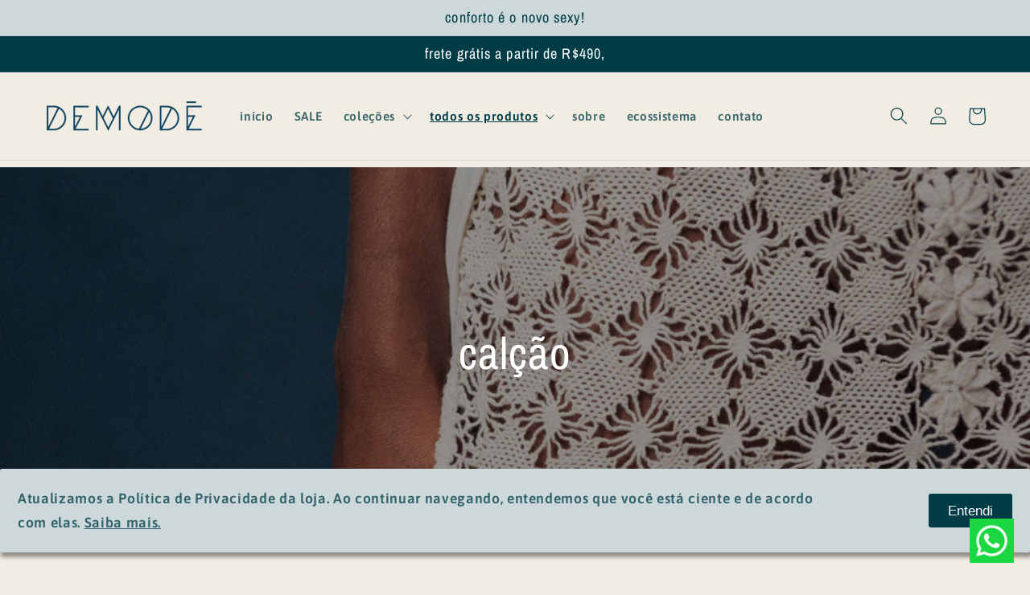

--- FILE ---
content_type: text/html; charset=utf-8
request_url: https://www.demodeatelie.com.br/collections/calcao
body_size: 35012
content:















<!doctype html>
<html class="no-js" lang="pt-BR">
  <head>

    <!-- Hotjar Tracking Code for Site 5110264 (nome ausente) -->
    <script>
        (function(h,o,t,j,a,r){
            h.hj=h.hj||function(){(h.hj.q=h.hj.q||[]).push(arguments)};
            h._hjSettings={hjid:5110264,hjsv:6};
            a=o.getElementsByTagName('head')[0];
            r=o.createElement('script');r.async=1;
            r.src=t+h._hjSettings.hjid+j+h._hjSettings.hjsv;
            a.appendChild(r);
        })(window,document,'https://static.hotjar.com/c/hotjar-','.js?sv=');
    </script>
    
    <meta charset="utf-8">
    <meta http-equiv="X-UA-Compatible" content="IE=edge">
    <meta name="viewport" content="width=device-width,initial-scale=1">
    <meta name="theme-color" content="">
    <link rel="canonical" href="https://www.demodeatelie.com.br/collections/calcao">
    <link rel="preconnect" href="https://cdn.shopify.com" crossorigin><link rel="icon" type="image/png" href="//www.demodeatelie.com.br/cdn/shop/files/icone-DMD_1.png?crop=center&height=32&v=1671812594&width=32"><link rel="preconnect" href="https://fonts.shopifycdn.com" crossorigin>
      <link rel="preconnect" href="https://fonts.googleapis.com" crossorigin><title>
      calção
 &ndash; DEMODÊ</title>

    

    

<meta property="og:site_name" content="DEMODÊ">
<meta property="og:url" content="https://www.demodeatelie.com.br/collections/calcao">
<meta property="og:title" content="calção">
<meta property="og:type" content="website">
<meta property="og:description" content="Criamos roupas que cuidam do seu corpo e da natureza valorizando a cultura do algodão orgânico e das rendas manuais Nordestinas."><meta property="og:image" content="http://www.demodeatelie.com.br/cdn/shop/collections/calcao.png?v=1680311960">
  <meta property="og:image:secure_url" content="https://www.demodeatelie.com.br/cdn/shop/collections/calcao.png?v=1680311960">
  <meta property="og:image:width" content="264">
  <meta property="og:image:height" content="254"><meta name="twitter:card" content="summary_large_image">
<meta name="twitter:title" content="calção">
<meta name="twitter:description" content="Criamos roupas que cuidam do seu corpo e da natureza valorizando a cultura do algodão orgânico e das rendas manuais Nordestinas.">


    <link href="https://fonts.googleapis.com/css2?family=Lato:ital,wght@0,100;0,300;0,400;0,700;0,900;1,100;1,300;1,400;1,700;1,900&display=swap" rel="stylesheet">

    <script src="//www.demodeatelie.com.br/cdn/shop/t/19/assets/constants.js?v=95358004781563950421724683730" defer="defer"></script>
    <script src="//www.demodeatelie.com.br/cdn/shop/t/19/assets/pubsub.js?v=2921868252632587581724683731" defer="defer"></script>
    <script src="//www.demodeatelie.com.br/cdn/shop/t/19/assets/global.js?v=156271144051037969011734103195" defer="defer"></script>
    
  <script>window.performance && window.performance.mark && window.performance.mark('shopify.content_for_header.start');</script><meta name="facebook-domain-verification" content="557ujzgnix84unrveu220nn2itewmb">
<meta name="google-site-verification" content="G3oaP8oeF8c8WDhyztCCmt7T6XPn1UxZ_bk8aLwEQWE">
<meta id="shopify-digital-wallet" name="shopify-digital-wallet" content="/62802165946/digital_wallets/dialog">
<link rel="alternate" type="application/atom+xml" title="Feed" href="/collections/calcao.atom" />
<link rel="alternate" type="application/json+oembed" href="https://www.demodeatelie.com.br/collections/calcao.oembed">
<script async="async" src="/checkouts/internal/preloads.js?locale=pt-BR"></script>
<script id="shopify-features" type="application/json">{"accessToken":"6fcf44ccf6ea814dce8c321ba67c531b","betas":["rich-media-storefront-analytics"],"domain":"www.demodeatelie.com.br","predictiveSearch":true,"shopId":62802165946,"locale":"pt-br"}</script>
<script>var Shopify = Shopify || {};
Shopify.shop = "teste-carol-5314.myshopify.com";
Shopify.locale = "pt-BR";
Shopify.currency = {"active":"BRL","rate":"1.0"};
Shopify.country = "BR";
Shopify.theme = {"name":"shopify.demode\/master","id":139657117882,"schema_name":"Dawn","schema_version":"9.0.0","theme_store_id":null,"role":"main"};
Shopify.theme.handle = "null";
Shopify.theme.style = {"id":null,"handle":null};
Shopify.cdnHost = "www.demodeatelie.com.br/cdn";
Shopify.routes = Shopify.routes || {};
Shopify.routes.root = "/";</script>
<script type="module">!function(o){(o.Shopify=o.Shopify||{}).modules=!0}(window);</script>
<script>!function(o){function n(){var o=[];function n(){o.push(Array.prototype.slice.apply(arguments))}return n.q=o,n}var t=o.Shopify=o.Shopify||{};t.loadFeatures=n(),t.autoloadFeatures=n()}(window);</script>
<script id="shop-js-analytics" type="application/json">{"pageType":"collection"}</script>
<script defer="defer" async type="module" src="//www.demodeatelie.com.br/cdn/shopifycloud/shop-js/modules/v2/client.init-shop-cart-sync_CU2ftdlJ.pt-BR.esm.js"></script>
<script defer="defer" async type="module" src="//www.demodeatelie.com.br/cdn/shopifycloud/shop-js/modules/v2/chunk.common_Bd5PC-Gb.esm.js"></script>
<script defer="defer" async type="module" src="//www.demodeatelie.com.br/cdn/shopifycloud/shop-js/modules/v2/chunk.modal_CNYWjkPA.esm.js"></script>
<script type="module">
  await import("//www.demodeatelie.com.br/cdn/shopifycloud/shop-js/modules/v2/client.init-shop-cart-sync_CU2ftdlJ.pt-BR.esm.js");
await import("//www.demodeatelie.com.br/cdn/shopifycloud/shop-js/modules/v2/chunk.common_Bd5PC-Gb.esm.js");
await import("//www.demodeatelie.com.br/cdn/shopifycloud/shop-js/modules/v2/chunk.modal_CNYWjkPA.esm.js");

  window.Shopify.SignInWithShop?.initShopCartSync?.({"fedCMEnabled":true,"windoidEnabled":true});

</script>
<script>(function() {
  var isLoaded = false;
  function asyncLoad() {
    if (isLoaded) return;
    isLoaded = true;
    var urls = ["https:\/\/loox.io\/widget\/3oTmo4d6uQ\/loox.1678745205387.js?shop=teste-carol-5314.myshopify.com","https:\/\/chimpstatic.com\/mcjs-connected\/js\/users\/ba5d03887c18a2e417dacfde9\/384508e0dfc91055c737c7709.js?shop=teste-carol-5314.myshopify.com","https:\/\/phpstack-1035961-3646380.cloudwaysapps.com\/js\/storefront.js?shop=teste-carol-5314.myshopify.com","https:\/\/na.shgcdn3.com\/pixel-collector.js?shop=teste-carol-5314.myshopify.com","https:\/\/cdn.nfcube.com\/instafeed-6a0153b424605c4976a7def04ead3eb6.js?shop=teste-carol-5314.myshopify.com","\/\/cdn.shopify.com\/proxy\/011cfc5cf2479303f563306063080f5b8ac4906a510fc0f194bc677db85619ee\/d2vfa2a1j2oldr.cloudfront.net\/shopifymodule\/edrone_shopify.js?app_id=68d6986a5a3bd\u0026shop=teste-carol-5314.myshopify.com\u0026sp-cache-control=cHVibGljLCBtYXgtYWdlPTkwMA"];
    for (var i = 0; i < urls.length; i++) {
      var s = document.createElement('script');
      s.type = 'text/javascript';
      s.async = true;
      s.src = urls[i];
      var x = document.getElementsByTagName('script')[0];
      x.parentNode.insertBefore(s, x);
    }
  };
  if(window.attachEvent) {
    window.attachEvent('onload', asyncLoad);
  } else {
    window.addEventListener('load', asyncLoad, false);
  }
})();</script>
<script id="__st">var __st={"a":62802165946,"offset":-10800,"reqid":"8cc2d728-3715-485d-b490-d13fb2093475-1769307769","pageurl":"www.demodeatelie.com.br\/collections\/calcao","u":"c327f2adf86e","p":"collection","rtyp":"collection","rid":298113433786};</script>
<script>window.ShopifyPaypalV4VisibilityTracking = true;</script>
<script id="captcha-bootstrap">!function(){'use strict';const t='contact',e='account',n='new_comment',o=[[t,t],['blogs',n],['comments',n],[t,'customer']],c=[[e,'customer_login'],[e,'guest_login'],[e,'recover_customer_password'],[e,'create_customer']],r=t=>t.map((([t,e])=>`form[action*='/${t}']:not([data-nocaptcha='true']) input[name='form_type'][value='${e}']`)).join(','),a=t=>()=>t?[...document.querySelectorAll(t)].map((t=>t.form)):[];function s(){const t=[...o],e=r(t);return a(e)}const i='password',u='form_key',d=['recaptcha-v3-token','g-recaptcha-response','h-captcha-response',i],f=()=>{try{return window.sessionStorage}catch{return}},m='__shopify_v',_=t=>t.elements[u];function p(t,e,n=!1){try{const o=window.sessionStorage,c=JSON.parse(o.getItem(e)),{data:r}=function(t){const{data:e,action:n}=t;return t[m]||n?{data:e,action:n}:{data:t,action:n}}(c);for(const[e,n]of Object.entries(r))t.elements[e]&&(t.elements[e].value=n);n&&o.removeItem(e)}catch(o){console.error('form repopulation failed',{error:o})}}const l='form_type',E='cptcha';function T(t){t.dataset[E]=!0}const w=window,h=w.document,L='Shopify',v='ce_forms',y='captcha';let A=!1;((t,e)=>{const n=(g='f06e6c50-85a8-45c8-87d0-21a2b65856fe',I='https://cdn.shopify.com/shopifycloud/storefront-forms-hcaptcha/ce_storefront_forms_captcha_hcaptcha.v1.5.2.iife.js',D={infoText:'Protegido por hCaptcha',privacyText:'Privacidade',termsText:'Termos'},(t,e,n)=>{const o=w[L][v],c=o.bindForm;if(c)return c(t,g,e,D).then(n);var r;o.q.push([[t,g,e,D],n]),r=I,A||(h.body.append(Object.assign(h.createElement('script'),{id:'captcha-provider',async:!0,src:r})),A=!0)});var g,I,D;w[L]=w[L]||{},w[L][v]=w[L][v]||{},w[L][v].q=[],w[L][y]=w[L][y]||{},w[L][y].protect=function(t,e){n(t,void 0,e),T(t)},Object.freeze(w[L][y]),function(t,e,n,w,h,L){const[v,y,A,g]=function(t,e,n){const i=e?o:[],u=t?c:[],d=[...i,...u],f=r(d),m=r(i),_=r(d.filter((([t,e])=>n.includes(e))));return[a(f),a(m),a(_),s()]}(w,h,L),I=t=>{const e=t.target;return e instanceof HTMLFormElement?e:e&&e.form},D=t=>v().includes(t);t.addEventListener('submit',(t=>{const e=I(t);if(!e)return;const n=D(e)&&!e.dataset.hcaptchaBound&&!e.dataset.recaptchaBound,o=_(e),c=g().includes(e)&&(!o||!o.value);(n||c)&&t.preventDefault(),c&&!n&&(function(t){try{if(!f())return;!function(t){const e=f();if(!e)return;const n=_(t);if(!n)return;const o=n.value;o&&e.removeItem(o)}(t);const e=Array.from(Array(32),(()=>Math.random().toString(36)[2])).join('');!function(t,e){_(t)||t.append(Object.assign(document.createElement('input'),{type:'hidden',name:u})),t.elements[u].value=e}(t,e),function(t,e){const n=f();if(!n)return;const o=[...t.querySelectorAll(`input[type='${i}']`)].map((({name:t})=>t)),c=[...d,...o],r={};for(const[a,s]of new FormData(t).entries())c.includes(a)||(r[a]=s);n.setItem(e,JSON.stringify({[m]:1,action:t.action,data:r}))}(t,e)}catch(e){console.error('failed to persist form',e)}}(e),e.submit())}));const S=(t,e)=>{t&&!t.dataset[E]&&(n(t,e.some((e=>e===t))),T(t))};for(const o of['focusin','change'])t.addEventListener(o,(t=>{const e=I(t);D(e)&&S(e,y())}));const B=e.get('form_key'),M=e.get(l),P=B&&M;t.addEventListener('DOMContentLoaded',(()=>{const t=y();if(P)for(const e of t)e.elements[l].value===M&&p(e,B);[...new Set([...A(),...v().filter((t=>'true'===t.dataset.shopifyCaptcha))])].forEach((e=>S(e,t)))}))}(h,new URLSearchParams(w.location.search),n,t,e,['guest_login'])})(!0,!0)}();</script>
<script integrity="sha256-4kQ18oKyAcykRKYeNunJcIwy7WH5gtpwJnB7kiuLZ1E=" data-source-attribution="shopify.loadfeatures" defer="defer" src="//www.demodeatelie.com.br/cdn/shopifycloud/storefront/assets/storefront/load_feature-a0a9edcb.js" crossorigin="anonymous"></script>
<script data-source-attribution="shopify.dynamic_checkout.dynamic.init">var Shopify=Shopify||{};Shopify.PaymentButton=Shopify.PaymentButton||{isStorefrontPortableWallets:!0,init:function(){window.Shopify.PaymentButton.init=function(){};var t=document.createElement("script");t.src="https://www.demodeatelie.com.br/cdn/shopifycloud/portable-wallets/latest/portable-wallets.pt-br.js",t.type="module",document.head.appendChild(t)}};
</script>
<script data-source-attribution="shopify.dynamic_checkout.buyer_consent">
  function portableWalletsHideBuyerConsent(e){var t=document.getElementById("shopify-buyer-consent"),n=document.getElementById("shopify-subscription-policy-button");t&&n&&(t.classList.add("hidden"),t.setAttribute("aria-hidden","true"),n.removeEventListener("click",e))}function portableWalletsShowBuyerConsent(e){var t=document.getElementById("shopify-buyer-consent"),n=document.getElementById("shopify-subscription-policy-button");t&&n&&(t.classList.remove("hidden"),t.removeAttribute("aria-hidden"),n.addEventListener("click",e))}window.Shopify?.PaymentButton&&(window.Shopify.PaymentButton.hideBuyerConsent=portableWalletsHideBuyerConsent,window.Shopify.PaymentButton.showBuyerConsent=portableWalletsShowBuyerConsent);
</script>
<script data-source-attribution="shopify.dynamic_checkout.cart.bootstrap">document.addEventListener("DOMContentLoaded",(function(){function t(){return document.querySelector("shopify-accelerated-checkout-cart, shopify-accelerated-checkout")}if(t())Shopify.PaymentButton.init();else{new MutationObserver((function(e,n){t()&&(Shopify.PaymentButton.init(),n.disconnect())})).observe(document.body,{childList:!0,subtree:!0})}}));
</script>
<script id="sections-script" data-sections="header" defer="defer" src="//www.demodeatelie.com.br/cdn/shop/t/19/compiled_assets/scripts.js?v=11470"></script>
<script>window.performance && window.performance.mark && window.performance.mark('shopify.content_for_header.end');</script>
  





  <script type="text/javascript">
    
      window.__shgMoneyFormat = window.__shgMoneyFormat || {"BRL":{"currency":"BRL","currency_symbol":"R$","currency_symbol_location":"left","decimal_places":2,"decimal_separator":",","thousands_separator":"."}};
    
    window.__shgCurrentCurrencyCode = window.__shgCurrentCurrencyCode || {
      currency: "BRL",
      currency_symbol: "R$",
      decimal_separator: ".",
      thousands_separator: ",",
      decimal_places: 2,
      currency_symbol_location: "left"
    };
  </script>





    <style data-shopify>
      @font-face {
  font-family: Asap;
  font-weight: 600;
  font-style: normal;
  font-display: swap;
  src: url("//www.demodeatelie.com.br/cdn/fonts/asap/asap_n6.362dcbce09b19d24e889848dbf7f3d031829e245.woff2") format("woff2"),
       url("//www.demodeatelie.com.br/cdn/fonts/asap/asap_n6.d685db74f4b046084dd5425d2a283dee915f6f31.woff") format("woff");
}

      @font-face {
  font-family: Asap;
  font-weight: 700;
  font-style: normal;
  font-display: swap;
  src: url("//www.demodeatelie.com.br/cdn/fonts/asap/asap_n7.3209f7e23b2ef01c793f40c7556e6532b06b5f1e.woff2") format("woff2"),
       url("//www.demodeatelie.com.br/cdn/fonts/asap/asap_n7.b0a0b6deb369ccc0b973a1d12f3530d5e4373c77.woff") format("woff");
}

      @font-face {
  font-family: Asap;
  font-weight: 600;
  font-style: italic;
  font-display: swap;
  src: url("//www.demodeatelie.com.br/cdn/fonts/asap/asap_i6.0b6ab97998548b59d6246d40b6dfc47b4bcfdd82.woff2") format("woff2"),
       url("//www.demodeatelie.com.br/cdn/fonts/asap/asap_i6.7a4f5e532d0ed4bb93b5a7f6f1a64de5b464ca84.woff") format("woff");
}

      @font-face {
  font-family: Asap;
  font-weight: 700;
  font-style: italic;
  font-display: swap;
  src: url("//www.demodeatelie.com.br/cdn/fonts/asap/asap_i7.54957565625fd1dffc964521d01f3da61e596089.woff2") format("woff2"),
       url("//www.demodeatelie.com.br/cdn/fonts/asap/asap_i7.98e2b88b25225290e9c09e36eb54e243fd11491f.woff") format("woff");
}

      @font-face {
  font-family: "Archivo Narrow";
  font-weight: 400;
  font-style: normal;
  font-display: swap;
  src: url("//www.demodeatelie.com.br/cdn/fonts/archivo_narrow/archivonarrow_n4.5c3bab850a22055c235cf940f895d873a8689d70.woff2") format("woff2"),
       url("//www.demodeatelie.com.br/cdn/fonts/archivo_narrow/archivonarrow_n4.ea12dd22d3319d164475c1d047ae8f973041a9ff.woff") format("woff");
}


      :root {
        --font-body-family: Asap, sans-serif;
        --font-body-style: normal;
        --font-body-weight: 600;
        --font-body-weight-bold: 900;

        --font-heading-family: "Archivo Narrow", sans-serif;
        --font-heading-style: normal;
        --font-heading-weight: 400;

        --font-body-scale: 1.1;
        --font-heading-scale: 1.2727272727272727;

        --color-base-text: 0, 60, 70;
        --color-shadow: 0, 60, 70;
        --color-base-background-1: 241, 237, 227;
        --color-base-background-2: 204, 216, 218;
        --color-base-solid-button-labels: 255, 255, 255;
        --color-base-outline-button-labels: 0, 60, 70;
        --color-base-accent-1: 0, 60, 70;
        --color-base-accent-2: 0, 103, 120;
        --payment-terms-background-color: #f1ede3;

        --gradient-base-background-1: #f1ede3;
        --gradient-base-background-2: #ccd8da;
        --gradient-base-accent-1: #003c46;
        --gradient-base-accent-2: #006778;

        --media-padding: px;
        --media-border-opacity: 0.05;
        --media-border-width: 1px;
        --media-radius: 0px;
        --media-shadow-opacity: 0.0;
        --media-shadow-horizontal-offset: 0px;
        --media-shadow-vertical-offset: 4px;
        --media-shadow-blur-radius: 5px;
        --media-shadow-visible: 0;

        --page-width: 120rem;
        --page-width-margin: 0rem;

        --product-card-image-padding: 0.0rem;
        --product-card-corner-radius: 0.0rem;
        --product-card-text-alignment: left;
        --product-card-border-width: 0.0rem;
        --product-card-border-opacity: 0.1;
        --product-card-shadow-opacity: 0.0;
        --product-card-shadow-visible: 0;
        --product-card-shadow-horizontal-offset: 0.0rem;
        --product-card-shadow-vertical-offset: 0.4rem;
        --product-card-shadow-blur-radius: 0.5rem;

        --collection-card-image-padding: 0.0rem;
        --collection-card-corner-radius: 0.0rem;
        --collection-card-text-alignment: left;
        --collection-card-border-width: 0.0rem;
        --collection-card-border-opacity: 0.0;
        --collection-card-shadow-opacity: 0.1;
        --collection-card-shadow-visible: 1;
        --collection-card-shadow-horizontal-offset: 0.0rem;
        --collection-card-shadow-vertical-offset: 0.0rem;
        --collection-card-shadow-blur-radius: 0.0rem;

        --blog-card-image-padding: 0.0rem;
        --blog-card-corner-radius: 0.0rem;
        --blog-card-text-alignment: left;
        --blog-card-border-width: 0.0rem;
        --blog-card-border-opacity: 0.0;
        --blog-card-shadow-opacity: 0.1;
        --blog-card-shadow-visible: 1;
        --blog-card-shadow-horizontal-offset: 0.0rem;
        --blog-card-shadow-vertical-offset: 0.0rem;
        --blog-card-shadow-blur-radius: 0.0rem;

        --badge-corner-radius: 4.0rem;

        --popup-border-width: 1px;
        --popup-border-opacity: 0.1;
        --popup-corner-radius: 0px;
        --popup-shadow-opacity: 0.0;
        --popup-shadow-horizontal-offset: 0px;
        --popup-shadow-vertical-offset: 4px;
        --popup-shadow-blur-radius: 5px;

        --drawer-border-width: 1px;
        --drawer-border-opacity: 0.1;
        --drawer-shadow-opacity: 0.0;
        --drawer-shadow-horizontal-offset: 0px;
        --drawer-shadow-vertical-offset: 4px;
        --drawer-shadow-blur-radius: 5px;

        --spacing-sections-desktop: 0px;
        --spacing-sections-mobile: 0px;

        --grid-desktop-vertical-spacing: 8px;
        --grid-desktop-horizontal-spacing: 8px;
        --grid-mobile-vertical-spacing: 4px;
        --grid-mobile-horizontal-spacing: 4px;

        --text-boxes-border-opacity: 0.1;
        --text-boxes-border-width: 0px;
        --text-boxes-radius: 0px;
        --text-boxes-shadow-opacity: 0.0;
        --text-boxes-shadow-visible: 0;
        --text-boxes-shadow-horizontal-offset: 0px;
        --text-boxes-shadow-vertical-offset: 4px;
        --text-boxes-shadow-blur-radius: 5px;

        --buttons-radius: 0px;
        --buttons-radius-outset: 0px;
        --buttons-border-width: 1px;
        --buttons-border-opacity: 1.0;
        --buttons-shadow-opacity: 0.0;
        --buttons-shadow-visible: 0;
        --buttons-shadow-horizontal-offset: 0px;
        --buttons-shadow-vertical-offset: 4px;
        --buttons-shadow-blur-radius: 5px;
        --buttons-border-offset: 0px;

        --inputs-radius: 0px;
        --inputs-border-width: 1px;
        --inputs-border-opacity: 0.55;
        --inputs-shadow-opacity: 0.0;
        --inputs-shadow-horizontal-offset: 0px;
        --inputs-margin-offset: 0px;
        --inputs-shadow-vertical-offset: 4px;
        --inputs-shadow-blur-radius: 5px;
        --inputs-radius-outset: 0px;

        --variant-pills-radius: 40px;
        --variant-pills-border-width: 1px;
        --variant-pills-border-opacity: 0.55;
        --variant-pills-shadow-opacity: 0.0;
        --variant-pills-shadow-horizontal-offset: 0px;
        --variant-pills-shadow-vertical-offset: 4px;
        --variant-pills-shadow-blur-radius: 5px;
      }

      *,
      *::before,
      *::after {
        box-sizing: inherit;
      }

      html {
        box-sizing: border-box;
        font-size: calc(var(--font-body-scale) * 62.5%);
        height: 100%;
      }

      body {
        display: grid;
        grid-template-rows: auto auto 1fr auto;
        grid-template-columns: 100%;
        min-height: 100%;
        margin: 0;
        font-size: 1.5rem;
        letter-spacing: 0.06rem;
        line-height: calc(1 + 0.8 / var(--font-body-scale));
        font-family: var(--font-body-family);
        font-style: var(--font-body-style);
        font-weight: var(--font-body-weight);
      }

      @media screen and (min-width: 750px) {
        body {
          font-size: 1.6rem;
        }
      }
    </style>

    <link href="//www.demodeatelie.com.br/cdn/shop/t/19/assets/base.css?v=143622129200379290031755617321" rel="stylesheet" type="text/css" media="all" />
<link rel="preload" as="font" href="//www.demodeatelie.com.br/cdn/fonts/asap/asap_n6.362dcbce09b19d24e889848dbf7f3d031829e245.woff2" type="font/woff2" crossorigin><link rel="preload" as="font" href="//www.demodeatelie.com.br/cdn/fonts/archivo_narrow/archivonarrow_n4.5c3bab850a22055c235cf940f895d873a8689d70.woff2" type="font/woff2" crossorigin><link rel="stylesheet" href="//www.demodeatelie.com.br/cdn/shop/t/19/assets/component-predictive-search.css?v=85913294783299393391724683730" media="print" onload="this.media='all'"><script>document.documentElement.className = document.documentElement.className.replace('no-js', 'js');
    if (Shopify.designMode) {
      document.documentElement.classList.add('shopify-design-mode');
    }
    </script>
  
	<script>var loox_global_hash = '1769009033190';</script><style>.loox-reviews-default { max-width: 1200px; margin: 0 auto; }.loox-rating .loox-icon { color:#003c46; }
:root { --lxs-rating-icon-color: #003c46; }</style><svg xmlns="http://www.w3.org/2000/svg" style="display: none" id="loox-rating-icon-svg-store">
	<defs />
	<symbol id="looxicons-rating-icon-fill" viewBox="0 0 24 24" fill="currentcolor">
		<path
			d="M11.335 21.072 7.58 23.18c-2.012 1.121-4.416-.621-3.97-2.877l.837-4.227a1.367 1.367 0 0 0-.405-1.256L.868 11.888c-1.689-1.567-.77-4.39 1.526-4.66l4.281-.513a1.357 1.357 0 0 0 1.067-.77l1.81-3.903c.959-2.094 3.944-2.094 4.903 0l1.81 3.903c.202.432.594.716 1.067.77l4.281.513c2.283.27 3.215 3.107 1.513 4.66l-3.16 2.917c-.352.324-.5.797-.406 1.256l.838 4.228c.445 2.255-1.959 4.011-3.971 2.877l-3.755-2.107a1.358 1.358 0 0 0-1.324 0l-.013.013Z"
		/>
	</symbol>
	<symbol id="looxicons-rating-icon-line" viewBox="0 0 24 24" fill="currentcolor">
		<path
			fill-rule="evenodd"
			d="M4.041 14.819c.338.324.5.796.406 1.256l-.838 4.227C3.164 22.558 5.568 24.3 7.58 23.18l3.755-2.107.013-.013c.42-.23.919-.23 1.324 0l3.755 2.107c2.012 1.134 4.416-.622 3.97-2.877l-.837-4.228a1.336 1.336 0 0 1 .405-1.256l3.16-2.917c1.703-1.553.77-4.39-1.512-4.66l-4.281-.513a1.329 1.329 0 0 1-1.067-.77l-1.81-3.903c-.96-2.094-3.944-2.094-4.903 0l-1.81 3.903a1.357 1.357 0 0 1-1.067.77l-4.281.513c-2.296.27-3.215 3.093-1.526 4.66l3.173 2.93ZM2.227 10.42h.001l3.185 2.941.014.014a3.367 3.367 0 0 1 .98 3.093l-.836 4.22a.702.702 0 0 0 1.034.744l.002-.001 3.509-1.97.02-.02.25-.137a3.358 3.358 0 0 1 3.267.01l.005.003 3.751 2.105a.7.7 0 0 0 1.027-.747l-.837-4.22a3.334 3.334 0 0 1 1.01-3.12l3.169-2.925c.416-.38.209-1.125-.4-1.197h-.003L17.098 8.7a3.328 3.328 0 0 1-2.644-1.907l-.004-.008-1.813-3.911a.699.699 0 0 0-1.267 0l-.003.008L9.55 6.801l-.007.015a3.357 3.357 0 0 1-2.634 1.885l-4.282.513a.698.698 0 0 0-.4 1.207Z"
			clip-rule="evenodd"
		/>
	</symbol>
	<defs>
		<style>
			.lx-icon-fill {
				--lx-fill-width: calc(100% - var(--lx-rating-percent, 0%));
				clip-path: inset(0 var(--lx-fill-width, 0) 0 0);
			}
			.lx-icon-line {
				clip-path: inset(0 0 0 var(--lx-rating-percent, 0%));
			}
			[data-lx-fill='empty'] {
				--lx-rating-percent: 0%;
			}
			[data-lx-fill='half'] {
				--lx-rating-percent: 50%;
			}
			[data-lx-fill='full'] {
				--lx-rating-percent: 100%;
			}
		</style>

		<g id="looxicons-rating-icon">
			<use href="#looxicons-rating-icon-line" class="lx-icon-line"></use>
			<use href="#looxicons-rating-icon-fill" class="lx-icon-fill"></use>
		</g>
	</defs>
</svg>


  

<script type="text/javascript">
  
    window.SHG_CUSTOMER = null;
  
</script>







<script type="text/javascript">
    (function(c,l,a,r,i,t,y){
        c[a]=c[a]||function(){(c[a].q=c[a].q||[]).push(arguments)};
        t=l.createElement(r);t.async=1;t.src="https://www.clarity.ms/tag/"+i;
        y=l.getElementsByTagName(r)[0];y.parentNode.insertBefore(t,y);
    })(window, document, "clarity", "script", "h1bi1xa01o");
</script>    
    <meta name="facebook-domain-verification" content="15hridhrh786oks5dmwcu4zuaezmdt" />
    
    <script>
      function keepSearchOpen() {
        const searchDetails = document.querySelector('details:has(.search-modal)');

        if (!searchDetails) return;

        if (window.innerWidth <= 989) {
          // Forçar o open constantemente
          searchDetails.setAttribute('open', 'true');

          // Remove o overlay e botão fechar
          const overlay = searchDetails.querySelector('.modal-overlay');
          if (overlay) overlay.style.display = 'none';

          const closeBtn = searchDetails.querySelector('.search-modal__close-button');
          if (closeBtn) closeBtn.style.display = 'none';
        } else {
          // Fechar no desktop
          searchDetails.removeAttribute('open');
        }
      }

      // Executa ao carregar e ao redimensionar
      document.addEventListener('DOMContentLoaded', keepSearchOpen);
      window.addEventListener('resize', keepSearchOpen);
      window.addEventListener('scroll', keepSearchOpen); // força abrir ao scroll
    </script>



<!-- BEGIN app block: shopify://apps/froonze-loyalty-wishlist/blocks/customer_account_page/3c495b68-652c-468d-a0ef-5bad6935d104 --><!-- BEGIN app snippet: main_color_variables -->





<style>
  :root {
    --frcp-primaryColor:  #003c46;
    --frcp-btnTextColor: #ffffff;
    --frcp-backgroundColor: #f1ede3;
    --frcp-textColor: #006778;
    --frcp-hoverOpacity:  0.7;
  }
</style>
<!-- END app snippet -->

<script>
  window.frcp ||= {}
  frcp.customerPage ||= {}
  frcp.customerPage.enabled = true
  frcp.customerPage.path = "\/collections\/calcao"
  frcp.customerPage.accountPage = null
  frcp.customerId = null
</script>






<!-- END app block --><link href="https://monorail-edge.shopifysvc.com" rel="dns-prefetch">
<script>(function(){if ("sendBeacon" in navigator && "performance" in window) {try {var session_token_from_headers = performance.getEntriesByType('navigation')[0].serverTiming.find(x => x.name == '_s').description;} catch {var session_token_from_headers = undefined;}var session_cookie_matches = document.cookie.match(/_shopify_s=([^;]*)/);var session_token_from_cookie = session_cookie_matches && session_cookie_matches.length === 2 ? session_cookie_matches[1] : "";var session_token = session_token_from_headers || session_token_from_cookie || "";function handle_abandonment_event(e) {var entries = performance.getEntries().filter(function(entry) {return /monorail-edge.shopifysvc.com/.test(entry.name);});if (!window.abandonment_tracked && entries.length === 0) {window.abandonment_tracked = true;var currentMs = Date.now();var navigation_start = performance.timing.navigationStart;var payload = {shop_id: 62802165946,url: window.location.href,navigation_start,duration: currentMs - navigation_start,session_token,page_type: "collection"};window.navigator.sendBeacon("https://monorail-edge.shopifysvc.com/v1/produce", JSON.stringify({schema_id: "online_store_buyer_site_abandonment/1.1",payload: payload,metadata: {event_created_at_ms: currentMs,event_sent_at_ms: currentMs}}));}}window.addEventListener('pagehide', handle_abandonment_event);}}());</script>
<script id="web-pixels-manager-setup">(function e(e,d,r,n,o){if(void 0===o&&(o={}),!Boolean(null===(a=null===(i=window.Shopify)||void 0===i?void 0:i.analytics)||void 0===a?void 0:a.replayQueue)){var i,a;window.Shopify=window.Shopify||{};var t=window.Shopify;t.analytics=t.analytics||{};var s=t.analytics;s.replayQueue=[],s.publish=function(e,d,r){return s.replayQueue.push([e,d,r]),!0};try{self.performance.mark("wpm:start")}catch(e){}var l=function(){var e={modern:/Edge?\/(1{2}[4-9]|1[2-9]\d|[2-9]\d{2}|\d{4,})\.\d+(\.\d+|)|Firefox\/(1{2}[4-9]|1[2-9]\d|[2-9]\d{2}|\d{4,})\.\d+(\.\d+|)|Chrom(ium|e)\/(9{2}|\d{3,})\.\d+(\.\d+|)|(Maci|X1{2}).+ Version\/(15\.\d+|(1[6-9]|[2-9]\d|\d{3,})\.\d+)([,.]\d+|)( \(\w+\)|)( Mobile\/\w+|) Safari\/|Chrome.+OPR\/(9{2}|\d{3,})\.\d+\.\d+|(CPU[ +]OS|iPhone[ +]OS|CPU[ +]iPhone|CPU IPhone OS|CPU iPad OS)[ +]+(15[._]\d+|(1[6-9]|[2-9]\d|\d{3,})[._]\d+)([._]\d+|)|Android:?[ /-](13[3-9]|1[4-9]\d|[2-9]\d{2}|\d{4,})(\.\d+|)(\.\d+|)|Android.+Firefox\/(13[5-9]|1[4-9]\d|[2-9]\d{2}|\d{4,})\.\d+(\.\d+|)|Android.+Chrom(ium|e)\/(13[3-9]|1[4-9]\d|[2-9]\d{2}|\d{4,})\.\d+(\.\d+|)|SamsungBrowser\/([2-9]\d|\d{3,})\.\d+/,legacy:/Edge?\/(1[6-9]|[2-9]\d|\d{3,})\.\d+(\.\d+|)|Firefox\/(5[4-9]|[6-9]\d|\d{3,})\.\d+(\.\d+|)|Chrom(ium|e)\/(5[1-9]|[6-9]\d|\d{3,})\.\d+(\.\d+|)([\d.]+$|.*Safari\/(?![\d.]+ Edge\/[\d.]+$))|(Maci|X1{2}).+ Version\/(10\.\d+|(1[1-9]|[2-9]\d|\d{3,})\.\d+)([,.]\d+|)( \(\w+\)|)( Mobile\/\w+|) Safari\/|Chrome.+OPR\/(3[89]|[4-9]\d|\d{3,})\.\d+\.\d+|(CPU[ +]OS|iPhone[ +]OS|CPU[ +]iPhone|CPU IPhone OS|CPU iPad OS)[ +]+(10[._]\d+|(1[1-9]|[2-9]\d|\d{3,})[._]\d+)([._]\d+|)|Android:?[ /-](13[3-9]|1[4-9]\d|[2-9]\d{2}|\d{4,})(\.\d+|)(\.\d+|)|Mobile Safari.+OPR\/([89]\d|\d{3,})\.\d+\.\d+|Android.+Firefox\/(13[5-9]|1[4-9]\d|[2-9]\d{2}|\d{4,})\.\d+(\.\d+|)|Android.+Chrom(ium|e)\/(13[3-9]|1[4-9]\d|[2-9]\d{2}|\d{4,})\.\d+(\.\d+|)|Android.+(UC? ?Browser|UCWEB|U3)[ /]?(15\.([5-9]|\d{2,})|(1[6-9]|[2-9]\d|\d{3,})\.\d+)\.\d+|SamsungBrowser\/(5\.\d+|([6-9]|\d{2,})\.\d+)|Android.+MQ{2}Browser\/(14(\.(9|\d{2,})|)|(1[5-9]|[2-9]\d|\d{3,})(\.\d+|))(\.\d+|)|K[Aa][Ii]OS\/(3\.\d+|([4-9]|\d{2,})\.\d+)(\.\d+|)/},d=e.modern,r=e.legacy,n=navigator.userAgent;return n.match(d)?"modern":n.match(r)?"legacy":"unknown"}(),u="modern"===l?"modern":"legacy",c=(null!=n?n:{modern:"",legacy:""})[u],f=function(e){return[e.baseUrl,"/wpm","/b",e.hashVersion,"modern"===e.buildTarget?"m":"l",".js"].join("")}({baseUrl:d,hashVersion:r,buildTarget:u}),m=function(e){var d=e.version,r=e.bundleTarget,n=e.surface,o=e.pageUrl,i=e.monorailEndpoint;return{emit:function(e){var a=e.status,t=e.errorMsg,s=(new Date).getTime(),l=JSON.stringify({metadata:{event_sent_at_ms:s},events:[{schema_id:"web_pixels_manager_load/3.1",payload:{version:d,bundle_target:r,page_url:o,status:a,surface:n,error_msg:t},metadata:{event_created_at_ms:s}}]});if(!i)return console&&console.warn&&console.warn("[Web Pixels Manager] No Monorail endpoint provided, skipping logging."),!1;try{return self.navigator.sendBeacon.bind(self.navigator)(i,l)}catch(e){}var u=new XMLHttpRequest;try{return u.open("POST",i,!0),u.setRequestHeader("Content-Type","text/plain"),u.send(l),!0}catch(e){return console&&console.warn&&console.warn("[Web Pixels Manager] Got an unhandled error while logging to Monorail."),!1}}}}({version:r,bundleTarget:l,surface:e.surface,pageUrl:self.location.href,monorailEndpoint:e.monorailEndpoint});try{o.browserTarget=l,function(e){var d=e.src,r=e.async,n=void 0===r||r,o=e.onload,i=e.onerror,a=e.sri,t=e.scriptDataAttributes,s=void 0===t?{}:t,l=document.createElement("script"),u=document.querySelector("head"),c=document.querySelector("body");if(l.async=n,l.src=d,a&&(l.integrity=a,l.crossOrigin="anonymous"),s)for(var f in s)if(Object.prototype.hasOwnProperty.call(s,f))try{l.dataset[f]=s[f]}catch(e){}if(o&&l.addEventListener("load",o),i&&l.addEventListener("error",i),u)u.appendChild(l);else{if(!c)throw new Error("Did not find a head or body element to append the script");c.appendChild(l)}}({src:f,async:!0,onload:function(){if(!function(){var e,d;return Boolean(null===(d=null===(e=window.Shopify)||void 0===e?void 0:e.analytics)||void 0===d?void 0:d.initialized)}()){var d=window.webPixelsManager.init(e)||void 0;if(d){var r=window.Shopify.analytics;r.replayQueue.forEach((function(e){var r=e[0],n=e[1],o=e[2];d.publishCustomEvent(r,n,o)})),r.replayQueue=[],r.publish=d.publishCustomEvent,r.visitor=d.visitor,r.initialized=!0}}},onerror:function(){return m.emit({status:"failed",errorMsg:"".concat(f," has failed to load")})},sri:function(e){var d=/^sha384-[A-Za-z0-9+/=]+$/;return"string"==typeof e&&d.test(e)}(c)?c:"",scriptDataAttributes:o}),m.emit({status:"loading"})}catch(e){m.emit({status:"failed",errorMsg:(null==e?void 0:e.message)||"Unknown error"})}}})({shopId: 62802165946,storefrontBaseUrl: "https://www.demodeatelie.com.br",extensionsBaseUrl: "https://extensions.shopifycdn.com/cdn/shopifycloud/web-pixels-manager",monorailEndpoint: "https://monorail-edge.shopifysvc.com/unstable/produce_batch",surface: "storefront-renderer",enabledBetaFlags: ["2dca8a86"],webPixelsConfigList: [{"id":"984416442","configuration":"{\"site_id\":\"ad23d0c0-b3ae-45c0-abbf-f789b9caa897\",\"analytics_endpoint\":\"https:\\\/\\\/na.shgcdn3.com\"}","eventPayloadVersion":"v1","runtimeContext":"STRICT","scriptVersion":"695709fc3f146fa50a25299517a954f2","type":"APP","apiClientId":1158168,"privacyPurposes":["ANALYTICS","MARKETING","SALE_OF_DATA"],"dataSharingAdjustments":{"protectedCustomerApprovalScopes":["read_customer_personal_data"]}},{"id":"476053690","configuration":"{\"config\":\"{\\\"pixel_id\\\":\\\"G-SNTE7PYBR4\\\",\\\"target_country\\\":\\\"BR\\\",\\\"gtag_events\\\":[{\\\"type\\\":\\\"begin_checkout\\\",\\\"action_label\\\":\\\"G-SNTE7PYBR4\\\"},{\\\"type\\\":\\\"search\\\",\\\"action_label\\\":\\\"G-SNTE7PYBR4\\\"},{\\\"type\\\":\\\"view_item\\\",\\\"action_label\\\":[\\\"G-SNTE7PYBR4\\\",\\\"MC-V29391CDEQ\\\"]},{\\\"type\\\":\\\"purchase\\\",\\\"action_label\\\":[\\\"G-SNTE7PYBR4\\\",\\\"MC-V29391CDEQ\\\"]},{\\\"type\\\":\\\"page_view\\\",\\\"action_label\\\":[\\\"G-SNTE7PYBR4\\\",\\\"MC-V29391CDEQ\\\"]},{\\\"type\\\":\\\"add_payment_info\\\",\\\"action_label\\\":\\\"G-SNTE7PYBR4\\\"},{\\\"type\\\":\\\"add_to_cart\\\",\\\"action_label\\\":\\\"G-SNTE7PYBR4\\\"}],\\\"enable_monitoring_mode\\\":false}\"}","eventPayloadVersion":"v1","runtimeContext":"OPEN","scriptVersion":"b2a88bafab3e21179ed38636efcd8a93","type":"APP","apiClientId":1780363,"privacyPurposes":[],"dataSharingAdjustments":{"protectedCustomerApprovalScopes":["read_customer_address","read_customer_email","read_customer_name","read_customer_personal_data","read_customer_phone"]}},{"id":"225083578","configuration":"{\"pixel_id\":\"419999760211674\",\"pixel_type\":\"facebook_pixel\",\"metaapp_system_user_token\":\"-\"}","eventPayloadVersion":"v1","runtimeContext":"OPEN","scriptVersion":"ca16bc87fe92b6042fbaa3acc2fbdaa6","type":"APP","apiClientId":2329312,"privacyPurposes":["ANALYTICS","MARKETING","SALE_OF_DATA"],"dataSharingAdjustments":{"protectedCustomerApprovalScopes":["read_customer_address","read_customer_email","read_customer_name","read_customer_personal_data","read_customer_phone"]}},{"id":"92340410","configuration":"{\"tagID\":\"2612380027867\"}","eventPayloadVersion":"v1","runtimeContext":"STRICT","scriptVersion":"18031546ee651571ed29edbe71a3550b","type":"APP","apiClientId":3009811,"privacyPurposes":["ANALYTICS","MARKETING","SALE_OF_DATA"],"dataSharingAdjustments":{"protectedCustomerApprovalScopes":["read_customer_address","read_customer_email","read_customer_name","read_customer_personal_data","read_customer_phone"]}},{"id":"101417146","eventPayloadVersion":"v1","runtimeContext":"LAX","scriptVersion":"1","type":"CUSTOM","privacyPurposes":["ANALYTICS"],"name":"Google Analytics tag (migrated)"},{"id":"shopify-app-pixel","configuration":"{}","eventPayloadVersion":"v1","runtimeContext":"STRICT","scriptVersion":"0450","apiClientId":"shopify-pixel","type":"APP","privacyPurposes":["ANALYTICS","MARKETING"]},{"id":"shopify-custom-pixel","eventPayloadVersion":"v1","runtimeContext":"LAX","scriptVersion":"0450","apiClientId":"shopify-pixel","type":"CUSTOM","privacyPurposes":["ANALYTICS","MARKETING"]}],isMerchantRequest: false,initData: {"shop":{"name":"DEMODÊ","paymentSettings":{"currencyCode":"BRL"},"myshopifyDomain":"teste-carol-5314.myshopify.com","countryCode":"BR","storefrontUrl":"https:\/\/www.demodeatelie.com.br"},"customer":null,"cart":null,"checkout":null,"productVariants":[],"purchasingCompany":null},},"https://www.demodeatelie.com.br/cdn","fcfee988w5aeb613cpc8e4bc33m6693e112",{"modern":"","legacy":""},{"shopId":"62802165946","storefrontBaseUrl":"https:\/\/www.demodeatelie.com.br","extensionBaseUrl":"https:\/\/extensions.shopifycdn.com\/cdn\/shopifycloud\/web-pixels-manager","surface":"storefront-renderer","enabledBetaFlags":"[\"2dca8a86\"]","isMerchantRequest":"false","hashVersion":"fcfee988w5aeb613cpc8e4bc33m6693e112","publish":"custom","events":"[[\"page_viewed\",{}],[\"collection_viewed\",{\"collection\":{\"id\":\"298113433786\",\"title\":\"calção\",\"productVariants\":[{\"price\":{\"amount\":270.0,\"currencyCode\":\"BRL\"},\"product\":{\"title\":\"kit c\/ 2 samba-canção DUNA\",\"vendor\":\"DEMODÊ\",\"id\":\"7620780884154\",\"untranslatedTitle\":\"kit c\/ 2 samba-canção DUNA\",\"url\":\"\/products\/kit-c-2-samba-cancao-duna\",\"type\":\"\"},\"id\":\"43275304272058\",\"image\":{\"src\":\"\/\/www.demodeatelie.com.br\/cdn\/shop\/products\/e453acdb65c85650010f419e86825176.jpg?v=1710875434\"},\"sku\":\"DK004X.1\",\"title\":\"36\/38\",\"untranslatedTitle\":\"36\/38\"},{\"price\":{\"amount\":169.0,\"currencyCode\":\"BRL\"},\"product\":{\"title\":\"samba-canção DUNA\",\"vendor\":\"DEMODÊ\",\"id\":\"7622018171066\",\"untranslatedTitle\":\"samba-canção DUNA\",\"url\":\"\/products\/calcao-duna-listra\",\"type\":\"Calção\"},\"id\":\"43279691481274\",\"image\":{\"src\":\"\/\/www.demodeatelie.com.br\/cdn\/shop\/files\/6a21bf1a2c1fc201ad09be785ee908fb.jpg?v=1711045678\"},\"sku\":\"DS001L.1\",\"title\":\"36\/38\",\"untranslatedTitle\":\"36\/38\"},{\"price\":{\"amount\":165.0,\"currencyCode\":\"BRL\"},\"product\":{\"title\":\"calção MARESIA cru\",\"vendor\":\"DEMODÊ\",\"id\":\"7956327858362\",\"untranslatedTitle\":\"calção MARESIA cru\",\"url\":\"\/products\/calcao-maresia-cru\",\"type\":\"Calção\"},\"id\":\"44094568267962\",\"image\":{\"src\":\"\/\/www.demodeatelie.com.br\/cdn\/shop\/files\/65bcb1044cb11057cdf2a5945e43d69b.jpg?v=1723658111\"},\"sku\":\"MA002C.1\",\"title\":\"36\/38\",\"untranslatedTitle\":\"36\/38\"},{\"price\":{\"amount\":142.0,\"currencyCode\":\"BRL\"},\"product\":{\"title\":\"samba-canção DUNA cru\",\"vendor\":\"DEMODÊ\",\"id\":\"7648105103546\",\"untranslatedTitle\":\"samba-canção DUNA cru\",\"url\":\"\/products\/samba-cancao-duna-cru\",\"type\":\"Calção\"},\"id\":\"43365253906618\",\"image\":{\"src\":\"\/\/www.demodeatelie.com.br\/cdn\/shop\/files\/duna-samba-5.jpg?v=1725377395\"},\"sku\":\"DS001C.1\",\"title\":\"36\/38\",\"untranslatedTitle\":\"36\/38\"},{\"price\":{\"amount\":143.0,\"currencyCode\":\"BRL\"},\"product\":{\"title\":\"samba-canção DUNA marrom\",\"vendor\":\"DEMODÊ\",\"id\":\"7622033768634\",\"untranslatedTitle\":\"samba-canção DUNA marrom\",\"url\":\"\/products\/calcao-duna-marrom\",\"type\":\"Calção\"},\"id\":\"43279766618298\",\"image\":{\"src\":\"\/\/www.demodeatelie.com.br\/cdn\/shop\/files\/duna-samba-m4.jpg?v=1725377240\"},\"sku\":\"DS001M.1\",\"title\":\"36\/38\",\"untranslatedTitle\":\"36\/38\"},{\"price\":{\"amount\":564.0,\"currencyCode\":\"BRL\"},\"product\":{\"title\":\"calção BRISA\",\"vendor\":\"DEMODÊ\",\"id\":\"7621543166138\",\"untranslatedTitle\":\"calção BRISA\",\"url\":\"\/products\/calcao-brisa\",\"type\":\"Calção\"},\"id\":\"43277503037626\",\"image\":{\"src\":\"\/\/www.demodeatelie.com.br\/cdn\/shop\/products\/e3f10ef300da80d7290af4b074157179.jpg?v=1710947852\"},\"sku\":\"BA001C.1\",\"title\":\"36\/38\",\"untranslatedTitle\":\"36\/38\"}]}}]]"});</script><script>
  window.ShopifyAnalytics = window.ShopifyAnalytics || {};
  window.ShopifyAnalytics.meta = window.ShopifyAnalytics.meta || {};
  window.ShopifyAnalytics.meta.currency = 'BRL';
  var meta = {"products":[{"id":7620780884154,"gid":"gid:\/\/shopify\/Product\/7620780884154","vendor":"DEMODÊ","type":"","handle":"kit-c-2-samba-cancao-duna","variants":[{"id":43275304272058,"price":27000,"name":"kit c\/ 2 samba-canção DUNA - 36\/38","public_title":"36\/38","sku":"DK004X.1"},{"id":43275304304826,"price":27000,"name":"kit c\/ 2 samba-canção DUNA - 40\/42","public_title":"40\/42","sku":"DK004X.2"},{"id":43275304337594,"price":27000,"name":"kit c\/ 2 samba-canção DUNA - 44\/46","public_title":"44\/46","sku":"DK004X.3"},{"id":43275304370362,"price":27000,"name":"kit c\/ 2 samba-canção DUNA - 48\/50","public_title":"48\/50","sku":"DK004X.4"}],"remote":false},{"id":7622018171066,"gid":"gid:\/\/shopify\/Product\/7622018171066","vendor":"DEMODÊ","type":"Calção","handle":"calcao-duna-listra","variants":[{"id":43279691481274,"price":16900,"name":"samba-canção DUNA - 36\/38","public_title":"36\/38","sku":"DS001L.1"},{"id":43279691514042,"price":16900,"name":"samba-canção DUNA - 40\/42","public_title":"40\/42","sku":"DS001L.2"},{"id":43279691546810,"price":16900,"name":"samba-canção DUNA - 44\/46","public_title":"44\/46","sku":"DS001L.3"},{"id":43279691579578,"price":16900,"name":"samba-canção DUNA - 48\/50","public_title":"48\/50","sku":"DS001L.4"}],"remote":false},{"id":7956327858362,"gid":"gid:\/\/shopify\/Product\/7956327858362","vendor":"DEMODÊ","type":"Calção","handle":"calcao-maresia-cru","variants":[{"id":44094568267962,"price":16500,"name":"calção MARESIA cru - 36\/38","public_title":"36\/38","sku":"MA002C.1"},{"id":44094568300730,"price":16500,"name":"calção MARESIA cru - 40\/42","public_title":"40\/42","sku":"MA002C.2"},{"id":44094568333498,"price":16500,"name":"calção MARESIA cru - 44\/46","public_title":"44\/46","sku":"MA002C.3"},{"id":44094568366266,"price":16500,"name":"calção MARESIA cru - 48\/50","public_title":"48\/50","sku":"MA002C.4"}],"remote":false},{"id":7648105103546,"gid":"gid:\/\/shopify\/Product\/7648105103546","vendor":"DEMODÊ","type":"Calção","handle":"samba-cancao-duna-cru","variants":[{"id":43365253906618,"price":14200,"name":"samba-canção DUNA cru - 36\/38","public_title":"36\/38","sku":"DS001C.1"},{"id":43365253939386,"price":14200,"name":"samba-canção DUNA cru - 40\/42","public_title":"40\/42","sku":"DS001C.2"},{"id":43365253972154,"price":14200,"name":"samba-canção DUNA cru - 44\/46","public_title":"44\/46","sku":"DS001C.3"},{"id":43365254004922,"price":14200,"name":"samba-canção DUNA cru - 48\/50","public_title":"48\/50","sku":"DS001C.4"}],"remote":false},{"id":7622033768634,"gid":"gid:\/\/shopify\/Product\/7622033768634","vendor":"DEMODÊ","type":"Calção","handle":"calcao-duna-marrom","variants":[{"id":43279766618298,"price":14300,"name":"samba-canção DUNA marrom - 36\/38","public_title":"36\/38","sku":"DS001M.1"},{"id":43279766651066,"price":14300,"name":"samba-canção DUNA marrom - 40\/42","public_title":"40\/42","sku":"DS001M.2"},{"id":43279766683834,"price":14300,"name":"samba-canção DUNA marrom - 44\/46","public_title":"44\/46","sku":"DS001M.3"},{"id":43279766716602,"price":14300,"name":"samba-canção DUNA marrom - 48\/50","public_title":"48\/50","sku":"DS001M.4"}],"remote":false},{"id":7621543166138,"gid":"gid:\/\/shopify\/Product\/7621543166138","vendor":"DEMODÊ","type":"Calção","handle":"calcao-brisa","variants":[{"id":43277503037626,"price":56400,"name":"calção BRISA - 36\/38","public_title":"36\/38","sku":"BA001C.1"},{"id":43277503070394,"price":56400,"name":"calção BRISA - 40\/42","public_title":"40\/42","sku":"BA001C.2"},{"id":43277503103162,"price":56400,"name":"calção BRISA - 44\/46","public_title":"44\/46","sku":"BA001C.3"},{"id":43277503135930,"price":56400,"name":"calção BRISA - 48\/50","public_title":"48\/50","sku":"BA001C.4"}],"remote":false}],"page":{"pageType":"collection","resourceType":"collection","resourceId":298113433786,"requestId":"8cc2d728-3715-485d-b490-d13fb2093475-1769307769"}};
  for (var attr in meta) {
    window.ShopifyAnalytics.meta[attr] = meta[attr];
  }
</script>
<script class="analytics">
  (function () {
    var customDocumentWrite = function(content) {
      var jquery = null;

      if (window.jQuery) {
        jquery = window.jQuery;
      } else if (window.Checkout && window.Checkout.$) {
        jquery = window.Checkout.$;
      }

      if (jquery) {
        jquery('body').append(content);
      }
    };

    var hasLoggedConversion = function(token) {
      if (token) {
        return document.cookie.indexOf('loggedConversion=' + token) !== -1;
      }
      return false;
    }

    var setCookieIfConversion = function(token) {
      if (token) {
        var twoMonthsFromNow = new Date(Date.now());
        twoMonthsFromNow.setMonth(twoMonthsFromNow.getMonth() + 2);

        document.cookie = 'loggedConversion=' + token + '; expires=' + twoMonthsFromNow;
      }
    }

    var trekkie = window.ShopifyAnalytics.lib = window.trekkie = window.trekkie || [];
    if (trekkie.integrations) {
      return;
    }
    trekkie.methods = [
      'identify',
      'page',
      'ready',
      'track',
      'trackForm',
      'trackLink'
    ];
    trekkie.factory = function(method) {
      return function() {
        var args = Array.prototype.slice.call(arguments);
        args.unshift(method);
        trekkie.push(args);
        return trekkie;
      };
    };
    for (var i = 0; i < trekkie.methods.length; i++) {
      var key = trekkie.methods[i];
      trekkie[key] = trekkie.factory(key);
    }
    trekkie.load = function(config) {
      trekkie.config = config || {};
      trekkie.config.initialDocumentCookie = document.cookie;
      var first = document.getElementsByTagName('script')[0];
      var script = document.createElement('script');
      script.type = 'text/javascript';
      script.onerror = function(e) {
        var scriptFallback = document.createElement('script');
        scriptFallback.type = 'text/javascript';
        scriptFallback.onerror = function(error) {
                var Monorail = {
      produce: function produce(monorailDomain, schemaId, payload) {
        var currentMs = new Date().getTime();
        var event = {
          schema_id: schemaId,
          payload: payload,
          metadata: {
            event_created_at_ms: currentMs,
            event_sent_at_ms: currentMs
          }
        };
        return Monorail.sendRequest("https://" + monorailDomain + "/v1/produce", JSON.stringify(event));
      },
      sendRequest: function sendRequest(endpointUrl, payload) {
        // Try the sendBeacon API
        if (window && window.navigator && typeof window.navigator.sendBeacon === 'function' && typeof window.Blob === 'function' && !Monorail.isIos12()) {
          var blobData = new window.Blob([payload], {
            type: 'text/plain'
          });

          if (window.navigator.sendBeacon(endpointUrl, blobData)) {
            return true;
          } // sendBeacon was not successful

        } // XHR beacon

        var xhr = new XMLHttpRequest();

        try {
          xhr.open('POST', endpointUrl);
          xhr.setRequestHeader('Content-Type', 'text/plain');
          xhr.send(payload);
        } catch (e) {
          console.log(e);
        }

        return false;
      },
      isIos12: function isIos12() {
        return window.navigator.userAgent.lastIndexOf('iPhone; CPU iPhone OS 12_') !== -1 || window.navigator.userAgent.lastIndexOf('iPad; CPU OS 12_') !== -1;
      }
    };
    Monorail.produce('monorail-edge.shopifysvc.com',
      'trekkie_storefront_load_errors/1.1',
      {shop_id: 62802165946,
      theme_id: 139657117882,
      app_name: "storefront",
      context_url: window.location.href,
      source_url: "//www.demodeatelie.com.br/cdn/s/trekkie.storefront.8d95595f799fbf7e1d32231b9a28fd43b70c67d3.min.js"});

        };
        scriptFallback.async = true;
        scriptFallback.src = '//www.demodeatelie.com.br/cdn/s/trekkie.storefront.8d95595f799fbf7e1d32231b9a28fd43b70c67d3.min.js';
        first.parentNode.insertBefore(scriptFallback, first);
      };
      script.async = true;
      script.src = '//www.demodeatelie.com.br/cdn/s/trekkie.storefront.8d95595f799fbf7e1d32231b9a28fd43b70c67d3.min.js';
      first.parentNode.insertBefore(script, first);
    };
    trekkie.load(
      {"Trekkie":{"appName":"storefront","development":false,"defaultAttributes":{"shopId":62802165946,"isMerchantRequest":null,"themeId":139657117882,"themeCityHash":"1932639194371168638","contentLanguage":"pt-BR","currency":"BRL","eventMetadataId":"8bc843ca-2ff6-4c57-888c-d9a5b4ad5173"},"isServerSideCookieWritingEnabled":true,"monorailRegion":"shop_domain","enabledBetaFlags":["65f19447"]},"Session Attribution":{},"S2S":{"facebookCapiEnabled":true,"source":"trekkie-storefront-renderer","apiClientId":580111}}
    );

    var loaded = false;
    trekkie.ready(function() {
      if (loaded) return;
      loaded = true;

      window.ShopifyAnalytics.lib = window.trekkie;

      var originalDocumentWrite = document.write;
      document.write = customDocumentWrite;
      try { window.ShopifyAnalytics.merchantGoogleAnalytics.call(this); } catch(error) {};
      document.write = originalDocumentWrite;

      window.ShopifyAnalytics.lib.page(null,{"pageType":"collection","resourceType":"collection","resourceId":298113433786,"requestId":"8cc2d728-3715-485d-b490-d13fb2093475-1769307769","shopifyEmitted":true});

      var match = window.location.pathname.match(/checkouts\/(.+)\/(thank_you|post_purchase)/)
      var token = match? match[1]: undefined;
      if (!hasLoggedConversion(token)) {
        setCookieIfConversion(token);
        window.ShopifyAnalytics.lib.track("Viewed Product Category",{"currency":"BRL","category":"Collection: calcao","collectionName":"calcao","collectionId":298113433786,"nonInteraction":true},undefined,undefined,{"shopifyEmitted":true});
      }
    });


        var eventsListenerScript = document.createElement('script');
        eventsListenerScript.async = true;
        eventsListenerScript.src = "//www.demodeatelie.com.br/cdn/shopifycloud/storefront/assets/shop_events_listener-3da45d37.js";
        document.getElementsByTagName('head')[0].appendChild(eventsListenerScript);

})();</script>
  <script>
  if (!window.ga || (window.ga && typeof window.ga !== 'function')) {
    window.ga = function ga() {
      (window.ga.q = window.ga.q || []).push(arguments);
      if (window.Shopify && window.Shopify.analytics && typeof window.Shopify.analytics.publish === 'function') {
        window.Shopify.analytics.publish("ga_stub_called", {}, {sendTo: "google_osp_migration"});
      }
      console.error("Shopify's Google Analytics stub called with:", Array.from(arguments), "\nSee https://help.shopify.com/manual/promoting-marketing/pixels/pixel-migration#google for more information.");
    };
    if (window.Shopify && window.Shopify.analytics && typeof window.Shopify.analytics.publish === 'function') {
      window.Shopify.analytics.publish("ga_stub_initialized", {}, {sendTo: "google_osp_migration"});
    }
  }
</script>
<script
  defer
  src="https://www.demodeatelie.com.br/cdn/shopifycloud/perf-kit/shopify-perf-kit-3.0.4.min.js"
  data-application="storefront-renderer"
  data-shop-id="62802165946"
  data-render-region="gcp-us-central1"
  data-page-type="collection"
  data-theme-instance-id="139657117882"
  data-theme-name="Dawn"
  data-theme-version="9.0.0"
  data-monorail-region="shop_domain"
  data-resource-timing-sampling-rate="10"
  data-shs="true"
  data-shs-beacon="true"
  data-shs-export-with-fetch="true"
  data-shs-logs-sample-rate="1"
  data-shs-beacon-endpoint="https://www.demodeatelie.com.br/api/collect"
></script>
</head>

  <body class="gradient">
    
    <a href="https://wa.me/559881197593" 
      class="whatsapp-float" 
      target="_blank" 
      aria-label="WhatsApp">
      <img src="https://cdn-icons-png.flaticon.com/512/124/124034.png" alt="Whatsapp" />
    </a>

    <a class="skip-to-content-link button visually-hidden" href="#MainContent">
      Pular para o conteúdo
    </a><!-- BEGIN sections: header-group -->
<div id="shopify-section-sections--17558769828026__announcement-bar" class="shopify-section shopify-section-group-header-group announcement-bar-section"><div class="announcement-bar color-background-2 gradient" role="region" aria-label="Comunicado" ><div class="page-width">
                <p class="announcement-bar__message center h5">
                  <span>conforto é o novo sexy!</span></p>
              </div></div><div class="announcement-bar color-accent-1 gradient" role="region" aria-label="Comunicado" ><div class="page-width">
                <p class="announcement-bar__message center h5">
                  <span>frete grátis a partir de R$490,</span></p>
              </div></div>
</div><div id="shopify-section-sections--17558769828026__header" class="shopify-section shopify-section-group-header-group section-header"><link rel="stylesheet" href="//www.demodeatelie.com.br/cdn/shop/t/19/assets/component-list-menu.css?v=151968516119678728991724683732" media="print" onload="this.media='all'">
<link rel="stylesheet" href="//www.demodeatelie.com.br/cdn/shop/t/19/assets/component-search.css?v=184225813856820874251724683730" media="print" onload="this.media='all'">
<link rel="stylesheet" href="//www.demodeatelie.com.br/cdn/shop/t/19/assets/component-menu-drawer.css?v=153558168966940491861761072699" media="print" onload="this.media='all'">
<link rel="stylesheet" href="//www.demodeatelie.com.br/cdn/shop/t/19/assets/component-cart-notification.css?v=108833082844665799571724683731" media="print" onload="this.media='all'">
<link rel="stylesheet" href="//www.demodeatelie.com.br/cdn/shop/t/19/assets/component-cart-items.css?v=29412722223528841861724683731" media="print" onload="this.media='all'"><link rel="stylesheet" href="//www.demodeatelie.com.br/cdn/shop/t/19/assets/component-price.css?v=65402837579211014041724683732" media="print" onload="this.media='all'">
  <link rel="stylesheet" href="//www.demodeatelie.com.br/cdn/shop/t/19/assets/component-loading-overlay.css?v=167310470843593579841724683732" media="print" onload="this.media='all'"><noscript><link href="//www.demodeatelie.com.br/cdn/shop/t/19/assets/component-list-menu.css?v=151968516119678728991724683732" rel="stylesheet" type="text/css" media="all" /></noscript>
<noscript><link href="//www.demodeatelie.com.br/cdn/shop/t/19/assets/component-search.css?v=184225813856820874251724683730" rel="stylesheet" type="text/css" media="all" /></noscript>
<noscript><link href="//www.demodeatelie.com.br/cdn/shop/t/19/assets/component-menu-drawer.css?v=153558168966940491861761072699" rel="stylesheet" type="text/css" media="all" /></noscript>
<noscript><link href="//www.demodeatelie.com.br/cdn/shop/t/19/assets/component-cart-notification.css?v=108833082844665799571724683731" rel="stylesheet" type="text/css" media="all" /></noscript>
<noscript><link href="//www.demodeatelie.com.br/cdn/shop/t/19/assets/component-cart-items.css?v=29412722223528841861724683731" rel="stylesheet" type="text/css" media="all" /></noscript>

<style>
  header-drawer {
    justify-self: start;
    margin-left: -1.2rem;
  }@media screen and (min-width: 990px) {
      header-drawer {
        display: none;
      }
    }.menu-drawer-container {
    display: flex;
  }

  .list-menu {
    list-style: none;
    padding: 0;
    margin: 0;
  }

  .list-menu--inline {
    display: inline-flex;
    flex-wrap: wrap;
  }

  summary.list-menu__item {
    padding-right: 2.7rem;
  }

  .list-menu__item {
    display: flex;
    align-items: center;
    line-height: calc(1 + 0.3 / var(--font-body-scale));
  }

  .list-menu__item--link {
    text-decoration: none;
    padding-bottom: 1rem;
    padding-top: 1rem;
    line-height: calc(1 + 0.8 / var(--font-body-scale));
  }

  @media screen and (min-width: 750px) {
    .list-menu__item--link {
      padding-bottom: 0.5rem;
      padding-top: 0.5rem;
    }
  }
</style><style data-shopify>.header {
    padding-top: 10px;
    padding-bottom: 10px;
  }

  .section-header {
    position: sticky; /* This is for fixing a Safari z-index issue. PR #2147 */
    margin-bottom: 6px;
  }

  @media screen and (min-width: 750px) {
    .section-header {
      margin-bottom: 8px;
    }
  }

  @media screen and (min-width: 990px) {
    .header {
      padding-top: 20px;
      padding-bottom: 20px;
    }
  }</style><script src="//www.demodeatelie.com.br/cdn/shop/t/19/assets/details-disclosure.js?v=153497636716254413831724683732" defer="defer"></script>
<script src="//www.demodeatelie.com.br/cdn/shop/t/19/assets/details-modal.js?v=4511761896672669691724683731" defer="defer"></script>
<script src="//www.demodeatelie.com.br/cdn/shop/t/19/assets/cart-notification.js?v=160453272920806432391724683730" defer="defer"></script>
<script src="//www.demodeatelie.com.br/cdn/shop/t/19/assets/search-form.js?v=113639710312857635801724683731" defer="defer"></script><svg xmlns="http://www.w3.org/2000/svg" class="hidden">
  <symbol id="icon-search" viewbox="0 0 18 19" fill="none">
    <path fill-rule="evenodd" clip-rule="evenodd" d="M11.03 11.68A5.784 5.784 0 112.85 3.5a5.784 5.784 0 018.18 8.18zm.26 1.12a6.78 6.78 0 11.72-.7l5.4 5.4a.5.5 0 11-.71.7l-5.41-5.4z" fill="currentColor"/>
  </symbol>

  <symbol id="icon-reset" class="icon icon-close"  fill="none" viewBox="0 0 18 18" stroke="currentColor">
    <circle r="8.5" cy="9" cx="9" stroke-opacity="0.2"/>
    <path d="M6.82972 6.82915L1.17193 1.17097" stroke-linecap="round" stroke-linejoin="round" transform="translate(5 5)"/>
    <path d="M1.22896 6.88502L6.77288 1.11523" stroke-linecap="round" stroke-linejoin="round" transform="translate(5 5)"/>
  </symbol>

  <symbol id="icon-close" class="icon icon-close" fill="none" viewBox="0 0 18 17">
    <path d="M.865 15.978a.5.5 0 00.707.707l7.433-7.431 7.579 7.282a.501.501 0 00.846-.37.5.5 0 00-.153-.351L9.712 8.546l7.417-7.416a.5.5 0 10-.707-.708L8.991 7.853 1.413.573a.5.5 0 10-.693.72l7.563 7.268-7.418 7.417z" fill="currentColor">
  </symbol>
</svg><sticky-header data-sticky-type="on-scroll-up" class="header-wrapper color-background-1 gradient header-wrapper--border-bottom">
  <header class="header header--middle-left header--mobile-center page-width header--has-menu"><header-drawer data-breakpoint="tablet">
        <details id="Details-menu-drawer-container" class="menu-drawer-container">
          <summary class="header__icon header__icon--menu header__icon--summary link focus-inset" aria-label="Menu">
            <span>
              <svg
  xmlns="http://www.w3.org/2000/svg"
  aria-hidden="true"
  focusable="false"
  class="icon icon-hamburger"
  fill="none"
  viewBox="0 0 18 16"
>
  <path d="M1 .5a.5.5 0 100 1h15.71a.5.5 0 000-1H1zM.5 8a.5.5 0 01.5-.5h15.71a.5.5 0 010 1H1A.5.5 0 01.5 8zm0 7a.5.5 0 01.5-.5h15.71a.5.5 0 010 1H1a.5.5 0 01-.5-.5z" fill="currentColor">
</svg>

              <svg
  xmlns="http://www.w3.org/2000/svg"
  aria-hidden="true"
  focusable="false"
  class="icon icon-close"
  fill="none"
  viewBox="0 0 18 17"
>
  <path d="M.865 15.978a.5.5 0 00.707.707l7.433-7.431 7.579 7.282a.501.501 0 00.846-.37.5.5 0 00-.153-.351L9.712 8.546l7.417-7.416a.5.5 0 10-.707-.708L8.991 7.853 1.413.573a.5.5 0 10-.693.72l7.563 7.268-7.418 7.417z" fill="currentColor">
</svg>

            </span>
          </summary>
          <div id="menu-drawer" class="gradient menu-drawer motion-reduce" tabindex="-1">
            <div class="menu-drawer__inner-container">
              <div class="menu-drawer__navigation-container">
                <nav class="menu-drawer__navigation">
                  <ul class="menu-drawer__menu has-submenu list-menu" role="list"><li><a href="/" class="menu-drawer__menu-item list-menu__item link link--text focus-inset">
                            início
                          </a></li><li><a href="/collections/sale" class="menu-drawer__menu-item list-menu__item link link--text focus-inset">
                            SALE
                          </a></li><li><details id="Details-menu-drawer-menu-item-3">
                            <summary class="menu-drawer__menu-item list-menu__item link link--text focus-inset">
                              coleções
                              <svg
  viewBox="0 0 14 10"
  fill="none"
  aria-hidden="true"
  focusable="false"
  class="icon icon-arrow"
  xmlns="http://www.w3.org/2000/svg"
>
  <path fill-rule="evenodd" clip-rule="evenodd" d="M8.537.808a.5.5 0 01.817-.162l4 4a.5.5 0 010 .708l-4 4a.5.5 0 11-.708-.708L11.793 5.5H1a.5.5 0 010-1h10.793L8.646 1.354a.5.5 0 01-.109-.546z" fill="currentColor">
</svg>

                              <svg aria-hidden="true" focusable="false" class="icon icon-caret" viewBox="0 0 10 6">
  <path fill-rule="evenodd" clip-rule="evenodd" d="M9.354.646a.5.5 0 00-.708 0L5 4.293 1.354.646a.5.5 0 00-.708.708l4 4a.5.5 0 00.708 0l4-4a.5.5 0 000-.708z" fill="currentColor">
</svg>

                            </summary>
                            <div id="link-colecoes" class="menu-drawer__submenu has-submenu gradient motion-reduce" tabindex="-1">
                              <div class="menu-drawer__inner-submenu">
                                <button class="menu-drawer__close-button link link--text focus-inset" aria-expanded="true">
                                  <svg
  viewBox="0 0 14 10"
  fill="none"
  aria-hidden="true"
  focusable="false"
  class="icon icon-arrow"
  xmlns="http://www.w3.org/2000/svg"
>
  <path fill-rule="evenodd" clip-rule="evenodd" d="M8.537.808a.5.5 0 01.817-.162l4 4a.5.5 0 010 .708l-4 4a.5.5 0 11-.708-.708L11.793 5.5H1a.5.5 0 010-1h10.793L8.646 1.354a.5.5 0 01-.109-.546z" fill="currentColor">
</svg>

                                  coleções
                                </button>
                                <ul class="menu-drawer__menu list-menu" role="list" tabindex="-1"><li><a href="/collections/areia" class="menu-drawer__menu-item link link--text list-menu__item focus-inset">
                                          Areia
                                        </a></li><li><a href="/collections/duna" class="menu-drawer__menu-item link link--text list-menu__item focus-inset">
                                          Duna
                                        </a></li><li><a href="/collections/maresia" class="menu-drawer__menu-item link link--text list-menu__item focus-inset">
                                          Maresia
                                        </a></li><li><a href="/collections/brisa" class="menu-drawer__menu-item link link--text list-menu__item focus-inset">
                                          Brisa
                                        </a></li></ul>
                              </div>
                            </div>
                          </details></li><li><details id="Details-menu-drawer-menu-item-4">
                            <summary class="menu-drawer__menu-item list-menu__item link link--text focus-inset menu-drawer__menu-item--active">
                              todos os produtos
                              <svg
  viewBox="0 0 14 10"
  fill="none"
  aria-hidden="true"
  focusable="false"
  class="icon icon-arrow"
  xmlns="http://www.w3.org/2000/svg"
>
  <path fill-rule="evenodd" clip-rule="evenodd" d="M8.537.808a.5.5 0 01.817-.162l4 4a.5.5 0 010 .708l-4 4a.5.5 0 11-.708-.708L11.793 5.5H1a.5.5 0 010-1h10.793L8.646 1.354a.5.5 0 01-.109-.546z" fill="currentColor">
</svg>

                              <svg aria-hidden="true" focusable="false" class="icon icon-caret" viewBox="0 0 10 6">
  <path fill-rule="evenodd" clip-rule="evenodd" d="M9.354.646a.5.5 0 00-.708 0L5 4.293 1.354.646a.5.5 0 00-.708.708l4 4a.5.5 0 00.708 0l4-4a.5.5 0 000-.708z" fill="currentColor">
</svg>

                            </summary>
                            <div id="link-todos-os-produtos" class="menu-drawer__submenu has-submenu gradient motion-reduce" tabindex="-1">
                              <div class="menu-drawer__inner-submenu">
                                <button class="menu-drawer__close-button link link--text focus-inset" aria-expanded="true">
                                  <svg
  viewBox="0 0 14 10"
  fill="none"
  aria-hidden="true"
  focusable="false"
  class="icon icon-arrow"
  xmlns="http://www.w3.org/2000/svg"
>
  <path fill-rule="evenodd" clip-rule="evenodd" d="M8.537.808a.5.5 0 01.817-.162l4 4a.5.5 0 010 .708l-4 4a.5.5 0 11-.708-.708L11.793 5.5H1a.5.5 0 010-1h10.793L8.646 1.354a.5.5 0 01-.109-.546z" fill="currentColor">
</svg>

                                  todos os produtos
                                </button>
                                <ul class="menu-drawer__menu list-menu" role="list" tabindex="-1"><li><a href="/collections/calcinha" class="menu-drawer__menu-item link link--text list-menu__item focus-inset">
                                          calcinha
                                        </a></li><li><a href="/collections/hotpaint" class="menu-drawer__menu-item link link--text list-menu__item focus-inset">
                                          hotpant
                                        </a></li><li><a href="/collections/top" class="menu-drawer__menu-item link link--text list-menu__item focus-inset">
                                          top
                                        </a></li><li><a href="/collections/kimono" class="menu-drawer__menu-item link link--text list-menu__item focus-inset">
                                          kimono
                                        </a></li><li><a href="/collections/calca" class="menu-drawer__menu-item link link--text list-menu__item focus-inset">
                                          calça
                                        </a></li><li><a href="/collections/calcao" class="menu-drawer__menu-item link link--text list-menu__item focus-inset menu-drawer__menu-item--active" aria-current="page">
                                          calção
                                        </a></li></ul>
                              </div>
                            </div>
                          </details></li><li><a href="/pages/sobre" class="menu-drawer__menu-item list-menu__item link link--text focus-inset">
                            sobre
                          </a></li><li><a href="/pages/cadeia-produtiva" class="menu-drawer__menu-item list-menu__item link link--text focus-inset">
                            ecossistema
                          </a></li><li><a href="/pages/contact" class="menu-drawer__menu-item list-menu__item link link--text focus-inset">
                            contato
                          </a></li></ul>
                </nav>
                <div class="menu-drawer__utility-links"><a href="/account/login" class="menu-drawer__account link focus-inset h5 medium-hide large-up-hide">
                      <svg
  xmlns="http://www.w3.org/2000/svg"
  aria-hidden="true"
  focusable="false"
  class="icon icon-account"
  fill="none"
  viewBox="0 0 18 19"
>
  <path fill-rule="evenodd" clip-rule="evenodd" d="M6 4.5a3 3 0 116 0 3 3 0 01-6 0zm3-4a4 4 0 100 8 4 4 0 000-8zm5.58 12.15c1.12.82 1.83 2.24 1.91 4.85H1.51c.08-2.6.79-4.03 1.9-4.85C4.66 11.75 6.5 11.5 9 11.5s4.35.26 5.58 1.15zM9 10.5c-2.5 0-4.65.24-6.17 1.35C1.27 12.98.5 14.93.5 18v.5h17V18c0-3.07-.77-5.02-2.33-6.15-1.52-1.1-3.67-1.35-6.17-1.35z" fill="currentColor">
</svg>

Fazer login</a><ul class="list list-social list-unstyled" role="list"><li class="list-social__item">
                        <a href="https://www.instagram.com/demode_atelie/" class="list-social__link link"><svg aria-hidden="true" focusable="false" class="icon icon-instagram" viewBox="0 0 18 18">
  <path fill="currentColor" d="M8.77 1.58c2.34 0 2.62.01 3.54.05.86.04 1.32.18 1.63.3.41.17.7.35 1.01.66.3.3.5.6.65 1 .12.32.27.78.3 1.64.05.92.06 1.2.06 3.54s-.01 2.62-.05 3.54a4.79 4.79 0 01-.3 1.63c-.17.41-.35.7-.66 1.01-.3.3-.6.5-1.01.66-.31.12-.77.26-1.63.3-.92.04-1.2.05-3.54.05s-2.62 0-3.55-.05a4.79 4.79 0 01-1.62-.3c-.42-.16-.7-.35-1.01-.66-.31-.3-.5-.6-.66-1a4.87 4.87 0 01-.3-1.64c-.04-.92-.05-1.2-.05-3.54s0-2.62.05-3.54c.04-.86.18-1.32.3-1.63.16-.41.35-.7.66-1.01.3-.3.6-.5 1-.65.32-.12.78-.27 1.63-.3.93-.05 1.2-.06 3.55-.06zm0-1.58C6.39 0 6.09.01 5.15.05c-.93.04-1.57.2-2.13.4-.57.23-1.06.54-1.55 1.02C1 1.96.7 2.45.46 3.02c-.22.56-.37 1.2-.4 2.13C0 6.1 0 6.4 0 8.77s.01 2.68.05 3.61c.04.94.2 1.57.4 2.13.23.58.54 1.07 1.02 1.56.49.48.98.78 1.55 1.01.56.22 1.2.37 2.13.4.94.05 1.24.06 3.62.06 2.39 0 2.68-.01 3.62-.05.93-.04 1.57-.2 2.13-.41a4.27 4.27 0 001.55-1.01c.49-.49.79-.98 1.01-1.56.22-.55.37-1.19.41-2.13.04-.93.05-1.23.05-3.61 0-2.39 0-2.68-.05-3.62a6.47 6.47 0 00-.4-2.13 4.27 4.27 0 00-1.02-1.55A4.35 4.35 0 0014.52.46a6.43 6.43 0 00-2.13-.41A69 69 0 008.77 0z"/>
  <path fill="currentColor" d="M8.8 4a4.5 4.5 0 100 9 4.5 4.5 0 000-9zm0 7.43a2.92 2.92 0 110-5.85 2.92 2.92 0 010 5.85zM13.43 5a1.05 1.05 0 100-2.1 1.05 1.05 0 000 2.1z">
</svg>
<span class="visually-hidden">Instagram</span>
                        </a>
                      </li></ul>
                </div>
              </div>
            </div>
          </div>
        </details>
      </header-drawer><a href="/" class="header__heading-link link link--text focus-inset"><div class="header__heading-logo-wrapper">
                
                <img src="//www.demodeatelie.com.br/cdn/shop/files/logo-demode-oficial-azul-new.png?v=1698886350&amp;width=600" alt="DEMODÊ" srcset="//www.demodeatelie.com.br/cdn/shop/files/logo-demode-oficial-azul-new.png?v=1698886350&amp;width=200 200w, //www.demodeatelie.com.br/cdn/shop/files/logo-demode-oficial-azul-new.png?v=1698886350&amp;width=300 300w, //www.demodeatelie.com.br/cdn/shop/files/logo-demode-oficial-azul-new.png?v=1698886350&amp;width=400 400w" width="200" height="52.01535508637236" loading="eager" class="header__heading-logo motion-reduce" sizes="(max-width: 400px) 50vw, 200px">
              </div></a><nav class="header__inline-menu">
          <ul class="list-menu list-menu--inline" role="list"><li><a href="/" class="header__menu-item list-menu__item link link--text focus-inset">
                    <span>início</span>
                  </a></li><li><a href="/collections/sale" class="header__menu-item list-menu__item link link--text focus-inset">
                    <span>SALE</span>
                  </a></li><li><header-menu>
                    <details id="Details-HeaderMenu-3">
                      <summary class="header__menu-item list-menu__item link focus-inset">
                        <span>coleções</span>
                        <svg aria-hidden="true" focusable="false" class="icon icon-caret" viewBox="0 0 10 6">
  <path fill-rule="evenodd" clip-rule="evenodd" d="M9.354.646a.5.5 0 00-.708 0L5 4.293 1.354.646a.5.5 0 00-.708.708l4 4a.5.5 0 00.708 0l4-4a.5.5 0 000-.708z" fill="currentColor">
</svg>

                      </summary>
                      <ul id="HeaderMenu-MenuList-3" class="header__submenu list-menu list-menu--disclosure gradient caption-large motion-reduce global-settings-popup" role="list" tabindex="-1"><li><a href="/collections/areia" class="header__menu-item list-menu__item link link--text focus-inset caption-large">
                                Areia
                              </a></li><li><a href="/collections/duna" class="header__menu-item list-menu__item link link--text focus-inset caption-large">
                                Duna
                              </a></li><li><a href="/collections/maresia" class="header__menu-item list-menu__item link link--text focus-inset caption-large">
                                Maresia
                              </a></li><li><a href="/collections/brisa" class="header__menu-item list-menu__item link link--text focus-inset caption-large">
                                Brisa
                              </a></li></ul>
                    </details>
                  </header-menu></li><li><header-menu>
                    <details id="Details-HeaderMenu-4">
                      <summary class="header__menu-item list-menu__item link focus-inset">
                        <span class="header__active-menu-item">todos os produtos</span>
                        <svg aria-hidden="true" focusable="false" class="icon icon-caret" viewBox="0 0 10 6">
  <path fill-rule="evenodd" clip-rule="evenodd" d="M9.354.646a.5.5 0 00-.708 0L5 4.293 1.354.646a.5.5 0 00-.708.708l4 4a.5.5 0 00.708 0l4-4a.5.5 0 000-.708z" fill="currentColor">
</svg>

                      </summary>
                      <ul id="HeaderMenu-MenuList-4" class="header__submenu list-menu list-menu--disclosure gradient caption-large motion-reduce global-settings-popup" role="list" tabindex="-1"><li><a href="/collections/calcinha" class="header__menu-item list-menu__item link link--text focus-inset caption-large">
                                calcinha
                              </a></li><li><a href="/collections/hotpaint" class="header__menu-item list-menu__item link link--text focus-inset caption-large">
                                hotpant
                              </a></li><li><a href="/collections/top" class="header__menu-item list-menu__item link link--text focus-inset caption-large">
                                top
                              </a></li><li><a href="/collections/kimono" class="header__menu-item list-menu__item link link--text focus-inset caption-large">
                                kimono
                              </a></li><li><a href="/collections/calca" class="header__menu-item list-menu__item link link--text focus-inset caption-large">
                                calça
                              </a></li><li><a href="/collections/calcao" class="header__menu-item list-menu__item link link--text focus-inset caption-large list-menu__item--active" aria-current="page">
                                calção
                              </a></li></ul>
                    </details>
                  </header-menu></li><li><a href="/pages/sobre" class="header__menu-item list-menu__item link link--text focus-inset">
                    <span>sobre</span>
                  </a></li><li><a href="/pages/cadeia-produtiva" class="header__menu-item list-menu__item link link--text focus-inset">
                    <span>ecossistema</span>
                  </a></li><li><a href="/pages/contact" class="header__menu-item list-menu__item link link--text focus-inset">
                    <span>contato</span>
                  </a></li></ul>
        </nav><div class="header__icons">
      <div class="desktop-localization-wrapper">
</div>
      <details-modal class="header__search">
        <details>
          <summary class="header__icon header__icon--search header__icon--summary link focus-inset modal__toggle" aria-haspopup="dialog" aria-label="Pesquisar">
            <span>
              <svg class="modal__toggle-open icon icon-search" aria-hidden="true" focusable="false">
                <use href="#icon-search">
              </svg>
              <svg class="modal__toggle-close icon icon-close" aria-hidden="true" focusable="false">
                <use href="#icon-close">
              </svg>
            </span>
          </summary>
          <div class="search-modal modal__content gradient" role="dialog" aria-modal="true" aria-label="Pesquisar">
            <div class="modal-overlay"></div>
            <div class="search-modal__content search-modal__content-bottom" tabindex="-1"><predictive-search class="search-modal__form" data-loading-text="Carregando..."><form action="/search" method="get" role="search" class="search search-modal__form">
                    <div class="field">
                      <input class="search__input field__input"
                        id="Search-In-Modal"
                        type="search"
                        name="q"
                        value=""
                        placeholder="Pesquisar"role="combobox"
                          aria-expanded="false"
                          aria-owns="predictive-search-results"
                          aria-controls="predictive-search-results"
                          aria-haspopup="listbox"
                          aria-autocomplete="list"
                          autocorrect="off"
                          autocomplete="off"
                          autocapitalize="off"
                          spellcheck="false">
                      <label class="field__label" for="Search-In-Modal">Pesquisar</label>
                      <input type="hidden" name="options[prefix]" value="last">
                      <button type="reset" class="reset__button field__button hidden" aria-label="Limpar termo de pesquisa">
                        <svg class="icon icon-close" aria-hidden="true" focusable="false">
                          <use xlink:href="#icon-reset">
                        </svg>
                      </button>
                      <button class="search__button field__button" aria-label="Pesquisar">
                        <svg class="icon icon-search" aria-hidden="true" focusable="false">
                          <use href="#icon-search">
                        </svg>
                      </button>
                    </div><div class="predictive-search predictive-search--header" tabindex="-1" data-predictive-search>
                        <div class="predictive-search__loading-state">
                          <svg aria-hidden="true" focusable="false" class="spinner" viewBox="0 0 66 66" xmlns="http://www.w3.org/2000/svg">
                            <circle class="path" fill="none" stroke-width="6" cx="33" cy="33" r="30"></circle>
                          </svg>
                        </div>
                      </div>

                      <span class="predictive-search-status visually-hidden" role="status" aria-hidden="true"></span></form></predictive-search><button type="button" class="search-modal__close-button modal__close-button link link--text focus-inset" aria-label="Fechar">
                <svg class="icon icon-close" aria-hidden="true" focusable="false">
                  <use href="#icon-close">
                </svg>
              </button>
            </div>
          </div>
        </details>
      </details-modal><a href="/account/login" class="header__icon header__icon--account link focus-inset small-hide">
          <svg
  xmlns="http://www.w3.org/2000/svg"
  aria-hidden="true"
  focusable="false"
  class="icon icon-account"
  fill="none"
  viewBox="0 0 18 19"
>
  <path fill-rule="evenodd" clip-rule="evenodd" d="M6 4.5a3 3 0 116 0 3 3 0 01-6 0zm3-4a4 4 0 100 8 4 4 0 000-8zm5.58 12.15c1.12.82 1.83 2.24 1.91 4.85H1.51c.08-2.6.79-4.03 1.9-4.85C4.66 11.75 6.5 11.5 9 11.5s4.35.26 5.58 1.15zM9 10.5c-2.5 0-4.65.24-6.17 1.35C1.27 12.98.5 14.93.5 18v.5h17V18c0-3.07-.77-5.02-2.33-6.15-1.52-1.1-3.67-1.35-6.17-1.35z" fill="currentColor">
</svg>

          <span class="visually-hidden">Fazer login</span>
        </a><a href="/cart" class="header__icon header__icon--cart link focus-inset" id="cart-icon-bubble"><svg
  class="icon icon-cart-empty"
  aria-hidden="true"
  focusable="false"
  xmlns="http://www.w3.org/2000/svg"
  viewBox="0 0 40 40"
  fill="none"
>
  <path d="m15.75 11.8h-3.16l-.77 11.6a5 5 0 0 0 4.99 5.34h7.38a5 5 0 0 0 4.99-5.33l-.78-11.61zm0 1h-2.22l-.71 10.67a4 4 0 0 0 3.99 4.27h7.38a4 4 0 0 0 4-4.27l-.72-10.67h-2.22v.63a4.75 4.75 0 1 1 -9.5 0zm8.5 0h-7.5v.63a3.75 3.75 0 1 0 7.5 0z" fill="currentColor" fill-rule="evenodd"/>
</svg>
<span class="visually-hidden">Carrinho</span></a>
    </div>
  </header>
</sticky-header>

<cart-notification>
  <div class="cart-notification-wrapper page-width">
    <div
      id="cart-notification"
      class="cart-notification focus-inset color-background-1 gradient"
      aria-modal="true"
      aria-label="Item adicionado ao carrinho"
      role="dialog"
      tabindex="-1"
    >
      <div class="cart-notification__header">
        <h2 class="cart-notification__heading caption-large text-body"><svg
  class="icon icon-checkmark color-foreground-text"
  aria-hidden="true"
  focusable="false"
  xmlns="http://www.w3.org/2000/svg"
  viewBox="0 0 12 9"
  fill="none"
>
  <path fill-rule="evenodd" clip-rule="evenodd" d="M11.35.643a.5.5 0 01.006.707l-6.77 6.886a.5.5 0 01-.719-.006L.638 4.845a.5.5 0 11.724-.69l2.872 3.011 6.41-6.517a.5.5 0 01.707-.006h-.001z" fill="currentColor"/>
</svg>
Item adicionado ao carrinho
        </h2>
        <button
          type="button"
          class="cart-notification__close modal__close-button link link--text focus-inset"
          aria-label="Fechar"
        >
          <svg class="icon icon-close" aria-hidden="true" focusable="false">
            <use href="#icon-close">
          </svg>
        </button>
      </div>
      <div id="cart-notification-product" class="cart-notification-product"></div>
      <div class="cart-notification__links">
        <a
          href="/cart"
          id="cart-notification-button"
          class="button button--secondary button--full-width"
        >Ver carrinho</a>
        <form action="/cart" method="post" id="cart-notification-form">
          <button class="button button--primary button--full-width" name="checkout">
            Finalizar a compra
          </button>
        </form>
        <button type="button" class="link button-label">Voltar à loja</button>
      </div>
    </div>
  </div>
</cart-notification>
<style data-shopify>
  .cart-notification {
    display: none;
  }
</style>


<script type="application/ld+json">
  {
    "@context": "http://schema.org",
    "@type": "Organization",
    "name": "DEMODÊ",
    
      "logo": "https:\/\/www.demodeatelie.com.br\/cdn\/shop\/files\/logo-demode-oficial-azul-new.png?v=1698886350\u0026width=500",
    
    "sameAs": [
      "",
      "",
      "",
      "https:\/\/www.instagram.com\/demode_atelie\/",
      "",
      "",
      "",
      "",
      ""
    ],
    "url": "https:\/\/www.demodeatelie.com.br"
  }
</script>
</div>
<!-- END sections: header-group -->
    <div id="shopify-section-popup-privacy-policy" class="shopify-section shopify-section--popup-privacy-policy"><div class="popup-privacy-policy">
      <div class="content-popup-privacy-policy"  style="background: #ccd8da" >
        <div class="text-popup-privacy-policy">
          <span>Atualizamos a Política de Privacidade da loja. Ao continuar navegando, entendemos que você está ciente e de acordo com elas. <a class="link-popup-privacy-policy" href="/policies/privacy-policy">Saiba mais.</a></span>
        </div>
        <div class="button-popup-privacy-policy">
          <button style="background: #003c46; color: #ffffff">
            Entendi
          </button>
        </div>
      </div>
    </div></div>

    <main id="MainContent" class="content-for-layout focus-none" role="main" tabindex="-1">
      <section id="shopify-section-template--17558770352314__6a07f602-4cd9-4382-a754-f38e1921d3b8" class="shopify-section section"><link href="//www.demodeatelie.com.br/cdn/shop/t/19/assets/section-image-banner.css?v=157711996801846961761724683730" rel="stylesheet" type="text/css" media="all" />
<style data-shopify>#Banner-template--17558770352314__6a07f602-4cd9-4382-a754-f38e1921d3b8::after {
    opacity: 0.4;
  }</style><div
  id="Banner-template--17558770352314__6a07f602-4cd9-4382-a754-f38e1921d3b8"
  class="banner banner--content-align-center banner--content-align-mobile-center banner--small banner--desktop-transparent"
><div class="banner__media media"><img src="//www.demodeatelie.com.br/cdn/shop/files/produto35a.jpg?v=1680354813&amp;width=3840" alt="" srcset="//www.demodeatelie.com.br/cdn/shop/files/produto35a.jpg?v=1680354813&amp;width=375 375w, //www.demodeatelie.com.br/cdn/shop/files/produto35a.jpg?v=1680354813&amp;width=550 550w, //www.demodeatelie.com.br/cdn/shop/files/produto35a.jpg?v=1680354813&amp;width=750 750w, //www.demodeatelie.com.br/cdn/shop/files/produto35a.jpg?v=1680354813&amp;width=1100 1100w, //www.demodeatelie.com.br/cdn/shop/files/produto35a.jpg?v=1680354813&amp;width=1500 1500w, //www.demodeatelie.com.br/cdn/shop/files/produto35a.jpg?v=1680354813&amp;width=1780 1780w, //www.demodeatelie.com.br/cdn/shop/files/produto35a.jpg?v=1680354813&amp;width=2000 2000w, //www.demodeatelie.com.br/cdn/shop/files/produto35a.jpg?v=1680354813&amp;width=3000 3000w, //www.demodeatelie.com.br/cdn/shop/files/produto35a.jpg?v=1680354813&amp;width=3840 3840w" width="1024" height="1534.0" loading="lazy" sizes="100vw">
    </div><div class="banner__content banner__content--middle-center page-width">
    <div class="banner__box content-container content-container--full-width-mobile color-background-1 gradient"><h2 class="banner__heading inline-richtext h1" >calção</h2></div>
  </div>
</div>


</section><div id="shopify-section-template--17558770352314__product-grid" class="shopify-section section"><link href="//www.demodeatelie.com.br/cdn/shop/t/19/assets/template-collection.css?v=145944865380958730931724683730" rel="stylesheet" type="text/css" media="all" />
<link href="//www.demodeatelie.com.br/cdn/shop/t/19/assets/component-loading-overlay.css?v=167310470843593579841724683732" rel="stylesheet" type="text/css" media="all" />
<link href="//www.demodeatelie.com.br/cdn/shop/t/19/assets/component-card.css?v=153573648412234137291768331750" rel="stylesheet" type="text/css" media="all" />
<link href="//www.demodeatelie.com.br/cdn/shop/t/19/assets/component-price.css?v=65402837579211014041724683732" rel="stylesheet" type="text/css" media="all" />
<style data-shopify>.section-template--17558770352314__product-grid-padding {
    padding-top: 27px;
    padding-bottom: 27px;
  }

  @media screen and (min-width: 750px) {
    .section-template--17558770352314__product-grid-padding {
      padding-top: 36px;
      padding-bottom: 36px;
    }
  }</style><div class="section-template--17558770352314__product-grid-padding">
<div class="">
      <link href="//www.demodeatelie.com.br/cdn/shop/t/19/assets/component-facets.css?v=152717405119265787281724683731" rel="stylesheet" type="text/css" media="all" />
      <script src="//www.demodeatelie.com.br/cdn/shop/t/19/assets/facets.js?v=5979223589038938931724683732" defer="defer"></script><aside
          aria-labelledby="verticalTitle"
          class="facets-wrapper page-width"
          id="main-collection-filters"
          data-id="template--17558770352314__product-grid"
        >
          

<link href="//www.demodeatelie.com.br/cdn/shop/t/19/assets/component-show-more.css?v=56103980314977906391724683732" rel="stylesheet" type="text/css" media="all" />
<div class="facets-container facets-container-drawer">
  <menu-drawer
    class="mobile-facets__wrapper"
    data-breakpoint="mobile"
  >
    <details class="mobile-facets__disclosure disclosure-has-popup">
      <summary class="mobile-facets__open-wrapper focus-offset">
        <span class="mobile-facets__open">
          <svg
  class="icon icon-filter"
  aria-hidden="true"
  focusable="false"
  xmlns="http://www.w3.org/2000/svg"
  viewBox="0 0 20 20"
  fill="none"
>
  <path fill-rule="evenodd" d="M4.833 6.5a1.667 1.667 0 1 1 3.334 0 1.667 1.667 0 0 1-3.334 0ZM4.05 7H2.5a.5.5 0 0 1 0-1h1.55a2.5 2.5 0 0 1 4.9 0h8.55a.5.5 0 0 1 0 1H8.95a2.5 2.5 0 0 1-4.9 0Zm11.117 6.5a1.667 1.667 0 1 0-3.334 0 1.667 1.667 0 0 0 3.334 0ZM13.5 11a2.5 2.5 0 0 1 2.45 2h1.55a.5.5 0 0 1 0 1h-1.55a2.5 2.5 0 0 1-4.9 0H2.5a.5.5 0 0 1 0-1h8.55a2.5 2.5 0 0 1 2.45-2Z" fill="currentColor"/>
</svg>

          <span class="mobile-facets__open-label button-label medium-hide large-up-hide">Filtrar e organizar
</span>
          <span class="mobile-facets__open-label button-label small-hide">Filtrar
</span>
        </span>
        <span tabindex="0" class="mobile-facets__close mobile-facets__close--no-js"><svg
  xmlns="http://www.w3.org/2000/svg"
  aria-hidden="true"
  focusable="false"
  class="icon icon-close"
  fill="none"
  viewBox="0 0 18 17"
>
  <path d="M.865 15.978a.5.5 0 00.707.707l7.433-7.431 7.579 7.282a.501.501 0 00.846-.37.5.5 0 00-.153-.351L9.712 8.546l7.417-7.416a.5.5 0 10-.707-.708L8.991 7.853 1.413.573a.5.5 0 10-.693.72l7.563 7.268-7.418 7.417z" fill="currentColor">
</svg>
</span>
      </summary>
      <facet-filters-form>
        <form id="FacetFiltersFormMobile" class="mobile-facets">
          <div class="mobile-facets__inner gradient">
            <div class="mobile-facets__header">
              <div class="mobile-facets__header-inner">
                <h2 class="mobile-facets__heading medium-hide large-up-hide">Filtrar e organizar
</h2>
                <h2 class="mobile-facets__heading small-hide">Filtrar
</h2>
                <p class="mobile-facets__count">6 produtos
</p>
              </div>
            </div>
            <div class="mobile-facets__main has-submenu gradient">
                      <details
                        id="Details-Mobile-1-template--17558770352314__product-grid"
                        class="mobile-facets__details js-filter"
                        data-index="mobile-1"
                      >
                        <summary class="mobile-facets__summary focus-inset">
                          <div>
                            <span>Disponibilidade</span>
                            <span class="mobile-facets__arrow no-js-hidden"><svg
  viewBox="0 0 14 10"
  fill="none"
  aria-hidden="true"
  focusable="false"
  class="icon icon-arrow"
  xmlns="http://www.w3.org/2000/svg"
>
  <path fill-rule="evenodd" clip-rule="evenodd" d="M8.537.808a.5.5 0 01.817-.162l4 4a.5.5 0 010 .708l-4 4a.5.5 0 11-.708-.708L11.793 5.5H1a.5.5 0 010-1h10.793L8.646 1.354a.5.5 0 01-.109-.546z" fill="currentColor">
</svg>
</span>
                            <noscript><svg aria-hidden="true" focusable="false" class="icon icon-caret" viewBox="0 0 10 6">
  <path fill-rule="evenodd" clip-rule="evenodd" d="M9.354.646a.5.5 0 00-.708 0L5 4.293 1.354.646a.5.5 0 00-.708.708l4 4a.5.5 0 00.708 0l4-4a.5.5 0 000-.708z" fill="currentColor">
</svg>
</noscript>
                          </div>
                        </summary>
                        <div
                          id="FacetMobile-1-template--17558770352314__product-grid"
                          class="mobile-facets__submenu gradient"
                        >
                          <button
                            class="mobile-facets__close-button link link--text focus-inset"
                            aria-expanded="true"
                            type="button"
                          >
                            <svg
  viewBox="0 0 14 10"
  fill="none"
  aria-hidden="true"
  focusable="false"
  class="icon icon-arrow"
  xmlns="http://www.w3.org/2000/svg"
>
  <path fill-rule="evenodd" clip-rule="evenodd" d="M8.537.808a.5.5 0 01.817-.162l4 4a.5.5 0 010 .708l-4 4a.5.5 0 11-.708-.708L11.793 5.5H1a.5.5 0 010-1h10.793L8.646 1.354a.5.5 0 01-.109-.546z" fill="currentColor">
</svg>

                            Disponibilidade
                          </button>
                          <ul class="mobile-facets__list list-unstyled" role="list"><li class="mobile-facets__item list-menu__item">
                                <label
                                  for="Filter-filter.v.availability-mobile-1"
                                  class="mobile-facets__label"
                                >
                                  <input
                                    class="mobile-facets__checkbox"
                                    type="checkbox"
                                    name="filter.v.availability"
                                    value="1"
                                    id="Filter-filter.v.availability-mobile-1"
                                    
                                    
                                  >

                                  <span class="mobile-facets__highlight"></span>

                                  <svg
                                    width="1.6rem"
                                    height="1.6rem"
                                    viewBox="0 0 16 16"
                                    aria-hidden="true"
                                    focusable="false"
                                  >
                                    <rect width="16" height="16" stroke="currentColor" fill="none" stroke-width="1"></rect>
                                  </svg>

                                  <svg
                                    aria-hidden="true"
                                    class="icon icon-checkmark"
                                    width="1.1rem"
                                    height="0.7rem"
                                    viewBox="0 0 11 7"
                                    fill="none"
                                    xmlns="http://www.w3.org/2000/svg"
                                  >
                                    <path d="M1.5 3.5L2.83333 4.75L4.16667 6L9.5 1" stroke="currentColor" stroke-width="1.75" stroke-linecap="round" stroke-linejoin="round" />
                                  </svg>

                                  <span aria-hidden="true">Em estoque (6)</span>
                                  <span class="visually-hidden">Em estoque (6 produtos)</span
                                  >
                                </label>
                              </li><li class="mobile-facets__item list-menu__item">
                                <label
                                  for="Filter-filter.v.availability-mobile-2"
                                  class="mobile-facets__label"
                                >
                                  <input
                                    class="mobile-facets__checkbox"
                                    type="checkbox"
                                    name="filter.v.availability"
                                    value="0"
                                    id="Filter-filter.v.availability-mobile-2"
                                    
                                    
                                  >

                                  <span class="mobile-facets__highlight"></span>

                                  <svg
                                    width="1.6rem"
                                    height="1.6rem"
                                    viewBox="0 0 16 16"
                                    aria-hidden="true"
                                    focusable="false"
                                  >
                                    <rect width="16" height="16" stroke="currentColor" fill="none" stroke-width="1"></rect>
                                  </svg>

                                  <svg
                                    aria-hidden="true"
                                    class="icon icon-checkmark"
                                    width="1.1rem"
                                    height="0.7rem"
                                    viewBox="0 0 11 7"
                                    fill="none"
                                    xmlns="http://www.w3.org/2000/svg"
                                  >
                                    <path d="M1.5 3.5L2.83333 4.75L4.16667 6L9.5 1" stroke="currentColor" stroke-width="1.75" stroke-linecap="round" stroke-linejoin="round" />
                                  </svg>

                                  <span aria-hidden="true">Fora de estoque (3)</span>
                                  <span class="visually-hidden">Fora de estoque (3 produtos)</span
                                  >
                                </label>
                              </li></ul>

                          <div class="no-js-hidden mobile-facets__footer gradient">
                            <facet-remove class="mobile-facets__clear-wrapper">
                              <a href="/collections/calcao" class="mobile-facets__clear underlined-link">Limpar</a>
                            </facet-remove>
                            <button
                              type="button"
                              class="no-js-hidden button button--primary"
                              onclick="this.closest('.mobile-facets__wrapper').querySelector('summary').click()"
                            >
                              Aplicar
                            </button>
                            <noscript
                              ><button class="button button--primary">
                                Aplicar
                              </button></noscript
                            >
                          </div>
                        </div>
                      </details>
                    

                      <details
                        id="Details-Mobile-2-template--17558770352314__product-grid"
                        class="mobile-facets__details js-filter"
                        data-index="mobile-2"
                      >
                        <summary class="mobile-facets__summary focus-inset">
                          <div>
                            <span>Preço</span>
                            <span class="mobile-facets__arrow no-js-hidden"><svg
  viewBox="0 0 14 10"
  fill="none"
  aria-hidden="true"
  focusable="false"
  class="icon icon-arrow"
  xmlns="http://www.w3.org/2000/svg"
>
  <path fill-rule="evenodd" clip-rule="evenodd" d="M8.537.808a.5.5 0 01.817-.162l4 4a.5.5 0 010 .708l-4 4a.5.5 0 11-.708-.708L11.793 5.5H1a.5.5 0 010-1h10.793L8.646 1.354a.5.5 0 01-.109-.546z" fill="currentColor">
</svg>
</span>
                            <noscript><svg aria-hidden="true" focusable="false" class="icon icon-caret" viewBox="0 0 10 6">
  <path fill-rule="evenodd" clip-rule="evenodd" d="M9.354.646a.5.5 0 00-.708 0L5 4.293 1.354.646a.5.5 0 00-.708.708l4 4a.5.5 0 00.708 0l4-4a.5.5 0 000-.708z" fill="currentColor">
</svg>
</noscript>
                          </div>
                        </summary>
                        <div
                          id="FacetMobile-2-template--17558770352314__product-grid"
                          class="mobile-facets__submenu gradient"
                        >
                          <button
                            class="mobile-facets__close-button link link--text focus-inset"
                            aria-expanded="true"
                            type="button"
                          >
                            <svg
  viewBox="0 0 14 10"
  fill="none"
  aria-hidden="true"
  focusable="false"
  class="icon icon-arrow"
  xmlns="http://www.w3.org/2000/svg"
>
  <path fill-rule="evenodd" clip-rule="evenodd" d="M8.537.808a.5.5 0 01.817-.162l4 4a.5.5 0 010 .708l-4 4a.5.5 0 11-.708-.708L11.793 5.5H1a.5.5 0 010-1h10.793L8.646 1.354a.5.5 0 01-.109-.546z" fill="currentColor">
</svg>

                            Preço
                          </button><p class="mobile-facets__info">
                            O maior preço é R$ 564,00
                          </p>

                          <price-range class="facets__price">
                            <span class="field-currency">R$</span>
                            <div class="field">
                              <input
                                class="field__input"
                                name="filter.v.price.gte"
                                id="Mobile-Filter-Preço-GTE"type="number"
                                placeholder="0"
                                min="0"
                                inputmode="decimal"max="56400"
                                
                              >
                              <label class="field__label" for="Mobile-Filter-Preço-GTE">De</label>
                            </div>

                            <span class="field-currency">R$</span>
                            <div class="field">
                              <input
                                class="field__input"
                                name="filter.v.price.lte"
                                id="Mobile-Filter-Preço-LTE"type="number"
                                min="0"
                                inputmode="decimal"placeholder="56400"
                                  max="56400"
                                
                              >
                              <label class="field__label" for="Mobile-Filter-Preço-LTE">Para</label>
                            </div>
                          </price-range>
                          <div class="no-js-hidden mobile-facets__footer">
                            <facet-remove class="mobile-facets__clear-wrapper">
                              <a href="/collections/calcao" class="mobile-facets__clear underlined-link">Limpar</a>
                            </facet-remove>
                            <button
                              type="button"
                              class="no-js-hidden button button--primary"
                              onclick="this.closest('.mobile-facets__wrapper').querySelector('summary').click()"
                            >
                              Aplicar
                            </button>
                            <noscript
                              ><button class="button button--primary">
                                Aplicar
                              </button></noscript
                            >
                          </div>
                        </div>
                      </details>
                  

                      <details
                        id="Details-Mobile-3-template--17558770352314__product-grid"
                        class="mobile-facets__details js-filter"
                        data-index="mobile-3"
                      >
                        <summary class="mobile-facets__summary focus-inset">
                          <div>
                            <span>Tamanho</span>
                            <span class="mobile-facets__arrow no-js-hidden"><svg
  viewBox="0 0 14 10"
  fill="none"
  aria-hidden="true"
  focusable="false"
  class="icon icon-arrow"
  xmlns="http://www.w3.org/2000/svg"
>
  <path fill-rule="evenodd" clip-rule="evenodd" d="M8.537.808a.5.5 0 01.817-.162l4 4a.5.5 0 010 .708l-4 4a.5.5 0 11-.708-.708L11.793 5.5H1a.5.5 0 010-1h10.793L8.646 1.354a.5.5 0 01-.109-.546z" fill="currentColor">
</svg>
</span>
                            <noscript><svg aria-hidden="true" focusable="false" class="icon icon-caret" viewBox="0 0 10 6">
  <path fill-rule="evenodd" clip-rule="evenodd" d="M9.354.646a.5.5 0 00-.708 0L5 4.293 1.354.646a.5.5 0 00-.708.708l4 4a.5.5 0 00.708 0l4-4a.5.5 0 000-.708z" fill="currentColor">
</svg>
</noscript>
                          </div>
                        </summary>
                        <div
                          id="FacetMobile-3-template--17558770352314__product-grid"
                          class="mobile-facets__submenu gradient"
                        >
                          <button
                            class="mobile-facets__close-button link link--text focus-inset"
                            aria-expanded="true"
                            type="button"
                          >
                            <svg
  viewBox="0 0 14 10"
  fill="none"
  aria-hidden="true"
  focusable="false"
  class="icon icon-arrow"
  xmlns="http://www.w3.org/2000/svg"
>
  <path fill-rule="evenodd" clip-rule="evenodd" d="M8.537.808a.5.5 0 01.817-.162l4 4a.5.5 0 010 .708l-4 4a.5.5 0 11-.708-.708L11.793 5.5H1a.5.5 0 010-1h10.793L8.646 1.354a.5.5 0 01-.109-.546z" fill="currentColor">
</svg>

                            Tamanho
                          </button>
                          <ul class="mobile-facets__list list-unstyled" role="list"><li class="mobile-facets__item list-menu__item">
                                <label
                                  for="Filter-filter.v.option.tamanho-mobile-1"
                                  class="mobile-facets__label"
                                >
                                  <input
                                    class="mobile-facets__checkbox"
                                    type="checkbox"
                                    name="filter.v.option.tamanho"
                                    value="36/38"
                                    id="Filter-filter.v.option.tamanho-mobile-1"
                                    
                                    
                                  >

                                  <span class="mobile-facets__highlight"></span>

                                  <svg
                                    width="1.6rem"
                                    height="1.6rem"
                                    viewBox="0 0 16 16"
                                    aria-hidden="true"
                                    focusable="false"
                                  >
                                    <rect width="16" height="16" stroke="currentColor" fill="none" stroke-width="1"></rect>
                                  </svg>

                                  <svg
                                    aria-hidden="true"
                                    class="icon icon-checkmark"
                                    width="1.1rem"
                                    height="0.7rem"
                                    viewBox="0 0 11 7"
                                    fill="none"
                                    xmlns="http://www.w3.org/2000/svg"
                                  >
                                    <path d="M1.5 3.5L2.83333 4.75L4.16667 6L9.5 1" stroke="currentColor" stroke-width="1.75" stroke-linecap="round" stroke-linejoin="round" />
                                  </svg>

                                  <span aria-hidden="true">36/38 (6)</span>
                                  <span class="visually-hidden">36/38 (6 produtos)</span
                                  >
                                </label>
                              </li><li class="mobile-facets__item list-menu__item">
                                <label
                                  for="Filter-filter.v.option.tamanho-mobile-2"
                                  class="mobile-facets__label"
                                >
                                  <input
                                    class="mobile-facets__checkbox"
                                    type="checkbox"
                                    name="filter.v.option.tamanho"
                                    value="40/42"
                                    id="Filter-filter.v.option.tamanho-mobile-2"
                                    
                                    
                                  >

                                  <span class="mobile-facets__highlight"></span>

                                  <svg
                                    width="1.6rem"
                                    height="1.6rem"
                                    viewBox="0 0 16 16"
                                    aria-hidden="true"
                                    focusable="false"
                                  >
                                    <rect width="16" height="16" stroke="currentColor" fill="none" stroke-width="1"></rect>
                                  </svg>

                                  <svg
                                    aria-hidden="true"
                                    class="icon icon-checkmark"
                                    width="1.1rem"
                                    height="0.7rem"
                                    viewBox="0 0 11 7"
                                    fill="none"
                                    xmlns="http://www.w3.org/2000/svg"
                                  >
                                    <path d="M1.5 3.5L2.83333 4.75L4.16667 6L9.5 1" stroke="currentColor" stroke-width="1.75" stroke-linecap="round" stroke-linejoin="round" />
                                  </svg>

                                  <span aria-hidden="true">40/42 (6)</span>
                                  <span class="visually-hidden">40/42 (6 produtos)</span
                                  >
                                </label>
                              </li><li class="mobile-facets__item list-menu__item">
                                <label
                                  for="Filter-filter.v.option.tamanho-mobile-3"
                                  class="mobile-facets__label"
                                >
                                  <input
                                    class="mobile-facets__checkbox"
                                    type="checkbox"
                                    name="filter.v.option.tamanho"
                                    value="44/46"
                                    id="Filter-filter.v.option.tamanho-mobile-3"
                                    
                                    
                                  >

                                  <span class="mobile-facets__highlight"></span>

                                  <svg
                                    width="1.6rem"
                                    height="1.6rem"
                                    viewBox="0 0 16 16"
                                    aria-hidden="true"
                                    focusable="false"
                                  >
                                    <rect width="16" height="16" stroke="currentColor" fill="none" stroke-width="1"></rect>
                                  </svg>

                                  <svg
                                    aria-hidden="true"
                                    class="icon icon-checkmark"
                                    width="1.1rem"
                                    height="0.7rem"
                                    viewBox="0 0 11 7"
                                    fill="none"
                                    xmlns="http://www.w3.org/2000/svg"
                                  >
                                    <path d="M1.5 3.5L2.83333 4.75L4.16667 6L9.5 1" stroke="currentColor" stroke-width="1.75" stroke-linecap="round" stroke-linejoin="round" />
                                  </svg>

                                  <span aria-hidden="true">44/46 (6)</span>
                                  <span class="visually-hidden">44/46 (6 produtos)</span
                                  >
                                </label>
                              </li><li class="mobile-facets__item list-menu__item">
                                <label
                                  for="Filter-filter.v.option.tamanho-mobile-4"
                                  class="mobile-facets__label"
                                >
                                  <input
                                    class="mobile-facets__checkbox"
                                    type="checkbox"
                                    name="filter.v.option.tamanho"
                                    value="48/50"
                                    id="Filter-filter.v.option.tamanho-mobile-4"
                                    
                                    
                                  >

                                  <span class="mobile-facets__highlight"></span>

                                  <svg
                                    width="1.6rem"
                                    height="1.6rem"
                                    viewBox="0 0 16 16"
                                    aria-hidden="true"
                                    focusable="false"
                                  >
                                    <rect width="16" height="16" stroke="currentColor" fill="none" stroke-width="1"></rect>
                                  </svg>

                                  <svg
                                    aria-hidden="true"
                                    class="icon icon-checkmark"
                                    width="1.1rem"
                                    height="0.7rem"
                                    viewBox="0 0 11 7"
                                    fill="none"
                                    xmlns="http://www.w3.org/2000/svg"
                                  >
                                    <path d="M1.5 3.5L2.83333 4.75L4.16667 6L9.5 1" stroke="currentColor" stroke-width="1.75" stroke-linecap="round" stroke-linejoin="round" />
                                  </svg>

                                  <span aria-hidden="true">48/50 (6)</span>
                                  <span class="visually-hidden">48/50 (6 produtos)</span
                                  >
                                </label>
                              </li></ul>

                          <div class="no-js-hidden mobile-facets__footer gradient">
                            <facet-remove class="mobile-facets__clear-wrapper">
                              <a href="/collections/calcao" class="mobile-facets__clear underlined-link">Limpar</a>
                            </facet-remove>
                            <button
                              type="button"
                              class="no-js-hidden button button--primary"
                              onclick="this.closest('.mobile-facets__wrapper').querySelector('summary').click()"
                            >
                              Aplicar
                            </button>
                            <noscript
                              ><button class="button button--primary">
                                Aplicar
                              </button></noscript
                            >
                          </div>
                        </div>
                      </details>
                    

                      <details
                        id="Details-Mobile-4-template--17558770352314__product-grid"
                        class="mobile-facets__details js-filter"
                        data-index="mobile-4"
                      >
                        <summary class="mobile-facets__summary focus-inset">
                          <div>
                            <span>Tipo de produto</span>
                            <span class="mobile-facets__arrow no-js-hidden"><svg
  viewBox="0 0 14 10"
  fill="none"
  aria-hidden="true"
  focusable="false"
  class="icon icon-arrow"
  xmlns="http://www.w3.org/2000/svg"
>
  <path fill-rule="evenodd" clip-rule="evenodd" d="M8.537.808a.5.5 0 01.817-.162l4 4a.5.5 0 010 .708l-4 4a.5.5 0 11-.708-.708L11.793 5.5H1a.5.5 0 010-1h10.793L8.646 1.354a.5.5 0 01-.109-.546z" fill="currentColor">
</svg>
</span>
                            <noscript><svg aria-hidden="true" focusable="false" class="icon icon-caret" viewBox="0 0 10 6">
  <path fill-rule="evenodd" clip-rule="evenodd" d="M9.354.646a.5.5 0 00-.708 0L5 4.293 1.354.646a.5.5 0 00-.708.708l4 4a.5.5 0 00.708 0l4-4a.5.5 0 000-.708z" fill="currentColor">
</svg>
</noscript>
                          </div>
                        </summary>
                        <div
                          id="FacetMobile-4-template--17558770352314__product-grid"
                          class="mobile-facets__submenu gradient"
                        >
                          <button
                            class="mobile-facets__close-button link link--text focus-inset"
                            aria-expanded="true"
                            type="button"
                          >
                            <svg
  viewBox="0 0 14 10"
  fill="none"
  aria-hidden="true"
  focusable="false"
  class="icon icon-arrow"
  xmlns="http://www.w3.org/2000/svg"
>
  <path fill-rule="evenodd" clip-rule="evenodd" d="M8.537.808a.5.5 0 01.817-.162l4 4a.5.5 0 010 .708l-4 4a.5.5 0 11-.708-.708L11.793 5.5H1a.5.5 0 010-1h10.793L8.646 1.354a.5.5 0 01-.109-.546z" fill="currentColor">
</svg>

                            Tipo de produto
                          </button>
                          <ul class="mobile-facets__list list-unstyled" role="list"><li class="mobile-facets__item list-menu__item">
                                <label
                                  for="Filter-filter.p.product_type-mobile-1"
                                  class="mobile-facets__label"
                                >
                                  <input
                                    class="mobile-facets__checkbox"
                                    type="checkbox"
                                    name="filter.p.product_type"
                                    value="Calção"
                                    id="Filter-filter.p.product_type-mobile-1"
                                    
                                    
                                  >

                                  <span class="mobile-facets__highlight"></span>

                                  <svg
                                    width="1.6rem"
                                    height="1.6rem"
                                    viewBox="0 0 16 16"
                                    aria-hidden="true"
                                    focusable="false"
                                  >
                                    <rect width="16" height="16" stroke="currentColor" fill="none" stroke-width="1"></rect>
                                  </svg>

                                  <svg
                                    aria-hidden="true"
                                    class="icon icon-checkmark"
                                    width="1.1rem"
                                    height="0.7rem"
                                    viewBox="0 0 11 7"
                                    fill="none"
                                    xmlns="http://www.w3.org/2000/svg"
                                  >
                                    <path d="M1.5 3.5L2.83333 4.75L4.16667 6L9.5 1" stroke="currentColor" stroke-width="1.75" stroke-linecap="round" stroke-linejoin="round" />
                                  </svg>

                                  <span aria-hidden="true">Calção (5)</span>
                                  <span class="visually-hidden">Calção (5 produtos)</span
                                  >
                                </label>
                              </li></ul>

                          <div class="no-js-hidden mobile-facets__footer gradient">
                            <facet-remove class="mobile-facets__clear-wrapper">
                              <a href="/collections/calcao" class="mobile-facets__clear underlined-link">Limpar</a>
                            </facet-remove>
                            <button
                              type="button"
                              class="no-js-hidden button button--primary"
                              onclick="this.closest('.mobile-facets__wrapper').querySelector('summary').click()"
                            >
                              Aplicar
                            </button>
                            <noscript
                              ><button class="button button--primary">
                                Aplicar
                              </button></noscript
                            >
                          </div>
                        </div>
                      </details>
                    
<div
                  class="mobile-facets__details js-filter medium-hide large-up-hide"
                  data-index="mobile-"
                >
                  <div class="mobile-facets__summary">
                    <div class="mobile-facets__sort">
                      <label for="SortBy-mobile">Ordenar por:</label>
                      <div class="select">
                        <select
                          name="sort_by"
                          class="select__select"
                          id="SortBy-mobile"
                          aria-describedby="a11y-refresh-page-message"
                        ><option
                              value="manual"
                              
                            >
                              Em destaque
                            </option><option
                              value="best-selling"
                              
                                selected="selected"
                              
                            >
                              Mais vendidos
                            </option><option
                              value="title-ascending"
                              
                            >
                              Ordem alfabética, A–Z
                            </option><option
                              value="title-descending"
                              
                            >
                              Ordem alfabética, Z–A
                            </option><option
                              value="price-ascending"
                              
                            >
                              Preço, ordem crescente
                            </option><option
                              value="price-descending"
                              
                            >
                              Preço, ordem decrescente
                            </option><option
                              value="created-ascending"
                              
                            >
                              Data, mais antiga primeiro
                            </option><option
                              value="created-descending"
                              
                            >
                              Data, mais recente primeiro
                            </option></select>
                        <svg aria-hidden="true" focusable="false" class="icon icon-caret" viewBox="0 0 10 6">
  <path fill-rule="evenodd" clip-rule="evenodd" d="M9.354.646a.5.5 0 00-.708 0L5 4.293 1.354.646a.5.5 0 00-.708.708l4 4a.5.5 0 00.708 0l4-4a.5.5 0 000-.708z" fill="currentColor">
</svg>

                      </div>
                    </div>
                  </div>
                </div><div class="mobile-facets__footer">
                <facet-remove class="mobile-facets__clear-wrapper">
                  <a href="/collections/calcao" class="mobile-facets__clear underlined-link">Remover tudo</a>
                </facet-remove>
                <button
                  type="button"
                  class="no-js-hidden button button--primary"
                  onclick="this.closest('.mobile-facets__wrapper').querySelector('summary').click()"
                >
                  Aplicar
                </button>
                <noscript
                  ><button class="button button--primary">Aplicar</button></noscript
                >
              </div>
            </div>

            
</div>
        </form>
      </facet-filters-form>
    </details>
  </menu-drawer>

  <div class="active-facets active-facets-mobile medium-hide large-up-hide"><facet-remove class="active-facets__button-wrapper">
      <a href="/collections/calcao" class="active-facets__button-remove underlined-link">
        <span>Remover tudo</span>
      </a>
    </facet-remove>
  </div>
  
<facet-filters-form class="facets small-hide">
      <form id="FacetSortDrawerForm" class="facets__form">
        <div class="facet-filters sorting caption small-hide">
          <div class="facet-filters__field">
            <h2 class="facet-filters__label caption-large text-body">
              <label for="SortBy">Ordenar por:</label>
            </h2>
            <div class="select"><select
                name="sort_by"
                class="facet-filters__sort select__select caption-large"
                id="SortBy"
                aria-describedby="a11y-refresh-page-message"
              ><option
                    value="manual"
                    
                  >
                    Em destaque
                  </option><option
                    value="best-selling"
                    
                      selected="selected"
                    
                  >
                    Mais vendidos
                  </option><option
                    value="title-ascending"
                    
                  >
                    Ordem alfabética, A–Z
                  </option><option
                    value="title-descending"
                    
                  >
                    Ordem alfabética, Z–A
                  </option><option
                    value="price-ascending"
                    
                  >
                    Preço, ordem crescente
                  </option><option
                    value="price-descending"
                    
                  >
                    Preço, ordem decrescente
                  </option><option
                    value="created-ascending"
                    
                  >
                    Data, mais antiga primeiro
                  </option><option
                    value="created-descending"
                    
                  >
                    Data, mais recente primeiro
                  </option></select>
              <svg aria-hidden="true" focusable="false" class="icon icon-caret" viewBox="0 0 10 6">
  <path fill-rule="evenodd" clip-rule="evenodd" d="M9.354.646a.5.5 0 00-.708 0L5 4.293 1.354.646a.5.5 0 00-.708.708l4 4a.5.5 0 00.708 0l4-4a.5.5 0 000-.708z" fill="currentColor">
</svg>

            </div>
          </div>

          <noscript>
            <button type="submit" class="facets__button-no-js button button--secondary">
              Organizar
            </button>
          </noscript>
        </div>

        
</form>
    </facet-filters-form><div
    class="product-count light"
    role="status"
  >
    <h2 class="product-count__text text-body">
      <span id="ProductCount">6 produtos
</span>
    </h2>
    <div class="loading-overlay__spinner">
      <svg
        aria-hidden="true"
        focusable="false"
        class="spinner"
        viewBox="0 0 66 66"
        xmlns="http://www.w3.org/2000/svg"
      >
        <circle class="path" fill="none" stroke-width="6" cx="33" cy="33" r="30"></circle>
      </svg>
    </div>
  </div><facet-filters-form class="facets facets-pill small-hide">
      <form id="FacetFiltersPillsForm" class="facets__form">
        <div class="active-facets active-facets-desktop"><facet-remove class="active-facets__button-wrapper">
            <a href="/collections/calcao" class="active-facets__button-remove underlined-link">
              <span>Remover tudo</span>
            </a>
          </facet-remove>
        </div>
      </form>
    </facet-filters-form></div>

        </aside><div class="product-grid-container" id="ProductGridContainer"><div class="collection page-width">
            <div class="loading-overlay gradient"></div>

            <ul
              id="product-grid"
              data-id="template--17558770352314__product-grid"
              class="
                grid product-grid grid--2-col-tablet-down
                grid--4-col-desktop
              "
            >
<li class="grid__item">
                  

<link href="//www.demodeatelie.com.br/cdn/shop/t/19/assets/component-rating.css?v=24573085263941240431724683731" rel="stylesheet" type="text/css" media="all" />


<div class="card-wrapper product-card-wrapper underline-links-hover"><div
      class="
        card
        card--standard
         card--media
        
        
        
        
      "
      style="--ratio-percent: 125.0%;"
    >
      <div class="card-product-link-wrapper" style="cursor: pointer;" data-href="/products/kit-c-2-samba-cancao-duna" onclick="cardProductRedirectLink(event)">
        <div
          class="card__inner color-background-1 gradient ratio"
          style="--ratio-percent: 125.0%;"
        ><div class="card__media">
              <div class="media media--transparent media--hover-effect">
                
                <img
                  srcset="//www.demodeatelie.com.br/cdn/shop/products/e453acdb65c85650010f419e86825176.jpg?v=1710875434&width=165 165w,//www.demodeatelie.com.br/cdn/shop/products/e453acdb65c85650010f419e86825176.jpg?v=1710875434&width=360 360w,//www.demodeatelie.com.br/cdn/shop/products/e453acdb65c85650010f419e86825176.jpg?v=1710875434&width=533 533w,//www.demodeatelie.com.br/cdn/shop/products/e453acdb65c85650010f419e86825176.jpg?v=1710875434&width=720 720w,//www.demodeatelie.com.br/cdn/shop/products/e453acdb65c85650010f419e86825176.jpg?v=1710875434&width=940 940w,//www.demodeatelie.com.br/cdn/shop/products/e453acdb65c85650010f419e86825176.jpg?v=1710875434&width=1066 1066w,//www.demodeatelie.com.br/cdn/shop/products/e453acdb65c85650010f419e86825176.jpg?v=1710875434 1281w
                  "
                  src="//www.demodeatelie.com.br/cdn/shop/products/e453acdb65c85650010f419e86825176.jpg?v=1710875434&width=533"
                  sizes="(min-width: 1200px) 267px, (min-width: 990px) calc((100vw - 130px) / 4), (min-width: 750px) calc((100vw - 120px) / 3), calc((100vw - 35px) / 2)"
                  alt="kit c/ 2 samba-canção DUNA"
                  class="motion-reduce"
                  
                  width="1281"
                  height="1920"
                >
                
<img
                    srcset="//www.demodeatelie.com.br/cdn/shop/products/51f11e1551f9416bcad3c55a05cfa969.jpg?v=1711131407&width=165 165w,//www.demodeatelie.com.br/cdn/shop/products/51f11e1551f9416bcad3c55a05cfa969.jpg?v=1711131407&width=360 360w,//www.demodeatelie.com.br/cdn/shop/products/51f11e1551f9416bcad3c55a05cfa969.jpg?v=1711131407&width=533 533w,//www.demodeatelie.com.br/cdn/shop/products/51f11e1551f9416bcad3c55a05cfa969.jpg?v=1711131407&width=720 720w,//www.demodeatelie.com.br/cdn/shop/products/51f11e1551f9416bcad3c55a05cfa969.jpg?v=1711131407&width=940 940w,//www.demodeatelie.com.br/cdn/shop/products/51f11e1551f9416bcad3c55a05cfa969.jpg?v=1711131407 1001w
                    "
                    src="//www.demodeatelie.com.br/cdn/shop/products/51f11e1551f9416bcad3c55a05cfa969.jpg?v=1711131407&width=533"
                    sizes="(min-width: 1200px) 267px, (min-width: 990px) calc((100vw - 130px) / 4), (min-width: 750px) calc((100vw - 120px) / 3), calc((100vw - 35px) / 2)"
                    alt=""
                    class="motion-reduce"
                    loading="lazy"
                    width="1001"
                    height="1500"
                  ></div>
            </div><div class="card__content"><div class="card-variant-select-wrapper-mobile">
                <div class="card-variant-select">
                  <input hidden id="select-variant-7620780884154-mobile">
                  <ul class="card-variant-select-list" id="list-variant-7620780884154-mobile">
                    
                      <li class="card-variant-select-item">
                        <button
                          type="button"
                          onclick="selectProductVariant(this, 7620780884154)"
                          
                            class="bigSize"
                          
                          
                          data-value="43275304272058"
                        >
                          36/38
                        </button>
                      </li>
                    
                      <li class="card-variant-select-item">
                        <button
                          type="button"
                          onclick="selectProductVariant(this, 7620780884154)"
                          
                            class="bigSize"
                          
                          
                          data-value="43275304304826"
                        >
                          40/42
                        </button>
                      </li>
                    
                      <li class="card-variant-select-item">
                        <button
                          type="button"
                          onclick="selectProductVariant(this, 7620780884154)"
                          
                            class="bigSize"
                          
                          
                            disabled
                          
                          data-value="43275304337594"
                        >
                          44/46
                        </button>
                      </li>
                    
                      <li class="card-variant-select-item">
                        <button
                          type="button"
                          onclick="selectProductVariant(this, 7620780884154)"
                          
                            class="bigSize"
                          
                          
                          data-value="43275304370362"
                        >
                          48/50
                        </button>
                      </li>
                    
                  </ul>
                </div>
                <button
                  id="7620780884154-submit-mobile"
                  type="submit"
                  name="add"
                  disabled
                  onclick="addProductVariant(this, 7620780884154)"
                  class="variant-button quick-add__submit button button--full-width button--secondary"
                >
                  Selecione um tamanho
                </button>
              </div><div class="card__information">
              <h3
                class="card__heading"
                
              >
                <a
                  href="/products/kit-c-2-samba-cancao-duna"
                  id="StandardCardNoMediaLink-template--17558770352314__product-grid-7620780884154"
                  class="full-unstyled-link"
                  aria-labelledby="StandardCardNoMediaLink-template--17558770352314__product-grid-7620780884154 NoMediaStandardBadge-template--17558770352314__product-grid-7620780884154"
                >
                  kit c/ 2 samba-canção DUNA
                </a>
              </h3>
            </div>
            <div class="card__badge top right"><span
                  id="NoMediaStandardBadge-template--17558770352314__product-grid-7620780884154"
                  class="badge badge--bottom-left color-accent-2"
                >
                  10% OFF
                </span></div>
          </div>
        </div>
      </div>
      <div class="card__content">
        <div class="card__information">
          <h3
            class="card__heading h5"
            
              id="title-template--17558770352314__product-grid-7620780884154"
            
          >
            <a
              href="/products/kit-c-2-samba-cancao-duna"
              id="CardLink-template--17558770352314__product-grid-7620780884154"
              class="full-unstyled-link"
              aria-labelledby="CardLink-template--17558770352314__product-grid-7620780884154 Badge-template--17558770352314__product-grid-7620780884154"
            >
              kit c/ 2 samba-canção DUNA
            </a>
          </h3>
          <div class="card-information"><span class="caption-large light"></span><div
              class="loox-rating"
              data-id="7620780884154"
              data-rating="5.0"
              data-raters="8"
            ></div>
            
<div class="
    price  price--on-sale ">
  <div class="price__container"><div class="price__regular">
      <span class="visually-hidden visually-hidden--inline">Preço normal</span>
      <span class="price-item price-item--regular">
        R$ 270,00
      </span>
    </div>
    <div class="price__sale">
        <span class="visually-hidden visually-hidden--inline">Preço normal</span>
        <span>
          <s class="price-item price-item--regular">
            
              R$ 301,00
            
          </s>
        </span><span class="visually-hidden visually-hidden--inline">Preço promocional</span>
      <span class="price-item price-item--sale price-item--last">
        R$ 270,00
      </span>
    </div>
    <small class="unit-price caption hidden">
      <span class="visually-hidden">Preço unitário</span>
      <span class="price-item price-item--last">
        <span></span>
        <span aria-hidden="true">/</span>
        <span class="visually-hidden">&nbsp;por&nbsp;</span>
        <span>
        </span>
      </span>
    </small>
  </div></div>

          </div><div class="quick-add no-js-hidden"><div class="card-variant-select-wrapper">
                  <div class="card-variant-select">
                    <input hidden id="select-variant-7620780884154">
                    <ul class="card-variant-select-list" id="list-variant-7620780884154">
                      
                        <li class="card-variant-select-item">
                          <button
                            type="button"
                            onclick="selectProductVariant(this, 7620780884154)"
                            
                              class="bigSize"
                            
                            
                            data-value="43275304272058"
                          >
                            36/38
                          </button>
                        </li>
                      
                        <li class="card-variant-select-item">
                          <button
                            type="button"
                            onclick="selectProductVariant(this, 7620780884154)"
                            
                              class="bigSize"
                            
                            
                            data-value="43275304304826"
                          >
                            40/42
                          </button>
                        </li>
                      
                        <li class="card-variant-select-item">
                          <button
                            type="button"
                            onclick="selectProductVariant(this, 7620780884154)"
                            
                              class="bigSize"
                            
                            
                              disabled
                            
                            data-value="43275304337594"
                          >
                            44/46
                          </button>
                        </li>
                      
                        <li class="card-variant-select-item">
                          <button
                            type="button"
                            onclick="selectProductVariant(this, 7620780884154)"
                            
                              class="bigSize"
                            
                            
                            data-value="43275304370362"
                          >
                            48/50
                          </button>
                        </li>
                      
                    </ul>
                  </div>
                  <button
                    id="7620780884154-submit"
                    type="submit"
                    name="add"
                    disabled
                    onclick="addProductVariant(this, 7620780884154)"
                    class="variant-button quick-add__submit button button--full-width button--secondary"
                  >
                    Selecione um tamanho
                  </button>
                </div></div><div class="card__badge top right"><span
                id="Badge-template--17558770352314__product-grid-7620780884154"
                class="badge badge--bottom-left color-accent-2"
              >
                10% OFF
              </span></div>
        </div>
      </div>
    </div>
  </div>
                </li>
<li class="grid__item">
                  

<link href="//www.demodeatelie.com.br/cdn/shop/t/19/assets/component-rating.css?v=24573085263941240431724683731" rel="stylesheet" type="text/css" media="all" />


<div class="card-wrapper product-card-wrapper underline-links-hover"><div
      class="
        card
        card--standard
         card--media
        
        
        
        
      "
      style="--ratio-percent: 125.0%;"
    >
      <div class="card-product-link-wrapper" style="cursor: pointer;" data-href="/products/calcao-duna-listra" onclick="cardProductRedirectLink(event)">
        <div
          class="card__inner color-background-1 gradient ratio"
          style="--ratio-percent: 125.0%;"
        ><div class="card__media">
              <div class="media media--transparent media--hover-effect">
                
                <img
                  srcset="//www.demodeatelie.com.br/cdn/shop/files/6a21bf1a2c1fc201ad09be785ee908fb.jpg?v=1711045678&width=165 165w,//www.demodeatelie.com.br/cdn/shop/files/6a21bf1a2c1fc201ad09be785ee908fb.jpg?v=1711045678&width=360 360w,//www.demodeatelie.com.br/cdn/shop/files/6a21bf1a2c1fc201ad09be785ee908fb.jpg?v=1711045678&width=533 533w,//www.demodeatelie.com.br/cdn/shop/files/6a21bf1a2c1fc201ad09be785ee908fb.jpg?v=1711045678&width=720 720w,//www.demodeatelie.com.br/cdn/shop/files/6a21bf1a2c1fc201ad09be785ee908fb.jpg?v=1711045678&width=940 940w,//www.demodeatelie.com.br/cdn/shop/files/6a21bf1a2c1fc201ad09be785ee908fb.jpg?v=1711045678&width=1066 1066w,//www.demodeatelie.com.br/cdn/shop/files/6a21bf1a2c1fc201ad09be785ee908fb.jpg?v=1711045678 1273w
                  "
                  src="//www.demodeatelie.com.br/cdn/shop/files/6a21bf1a2c1fc201ad09be785ee908fb.jpg?v=1711045678&width=533"
                  sizes="(min-width: 1200px) 267px, (min-width: 990px) calc((100vw - 130px) / 4), (min-width: 750px) calc((100vw - 120px) / 3), calc((100vw - 35px) / 2)"
                  alt="samba-canção DUNA"
                  class="motion-reduce"
                  
                  width="1273"
                  height="1909"
                >
                
<img
                    srcset="//www.demodeatelie.com.br/cdn/shop/files/78c508231f042c86bda8b2bef812865c.jpg?v=1711045678&width=165 165w,//www.demodeatelie.com.br/cdn/shop/files/78c508231f042c86bda8b2bef812865c.jpg?v=1711045678&width=360 360w,//www.demodeatelie.com.br/cdn/shop/files/78c508231f042c86bda8b2bef812865c.jpg?v=1711045678&width=533 533w,//www.demodeatelie.com.br/cdn/shop/files/78c508231f042c86bda8b2bef812865c.jpg?v=1711045678&width=720 720w,//www.demodeatelie.com.br/cdn/shop/files/78c508231f042c86bda8b2bef812865c.jpg?v=1711045678&width=940 940w,//www.demodeatelie.com.br/cdn/shop/files/78c508231f042c86bda8b2bef812865c.jpg?v=1711045678&width=1066 1066w,//www.demodeatelie.com.br/cdn/shop/files/78c508231f042c86bda8b2bef812865c.jpg?v=1711045678 1273w
                    "
                    src="//www.demodeatelie.com.br/cdn/shop/files/78c508231f042c86bda8b2bef812865c.jpg?v=1711045678&width=533"
                    sizes="(min-width: 1200px) 267px, (min-width: 990px) calc((100vw - 130px) / 4), (min-width: 750px) calc((100vw - 120px) / 3), calc((100vw - 35px) / 2)"
                    alt=""
                    class="motion-reduce"
                    loading="lazy"
                    width="1273"
                    height="1909"
                  ></div>
            </div><div class="card__content"><div class="card-variant-select-wrapper-mobile">
                <div class="card-variant-select">
                  <input hidden id="select-variant-7622018171066-mobile">
                  <ul class="card-variant-select-list" id="list-variant-7622018171066-mobile">
                    
                      <li class="card-variant-select-item">
                        <button
                          type="button"
                          onclick="selectProductVariant(this, 7622018171066)"
                          
                            class="bigSize"
                          
                          
                          data-value="43279691481274"
                        >
                          36/38
                        </button>
                      </li>
                    
                      <li class="card-variant-select-item">
                        <button
                          type="button"
                          onclick="selectProductVariant(this, 7622018171066)"
                          
                            class="bigSize"
                          
                          
                          data-value="43279691514042"
                        >
                          40/42
                        </button>
                      </li>
                    
                      <li class="card-variant-select-item">
                        <button
                          type="button"
                          onclick="selectProductVariant(this, 7622018171066)"
                          
                            class="bigSize"
                          
                          
                          data-value="43279691546810"
                        >
                          44/46
                        </button>
                      </li>
                    
                      <li class="card-variant-select-item">
                        <button
                          type="button"
                          onclick="selectProductVariant(this, 7622018171066)"
                          
                            class="bigSize"
                          
                          
                          data-value="43279691579578"
                        >
                          48/50
                        </button>
                      </li>
                    
                  </ul>
                </div>
                <button
                  id="7622018171066-submit-mobile"
                  type="submit"
                  name="add"
                  disabled
                  onclick="addProductVariant(this, 7622018171066)"
                  class="variant-button quick-add__submit button button--full-width button--secondary"
                >
                  Selecione um tamanho
                </button>
              </div><div class="card__information">
              <h3
                class="card__heading"
                
              >
                <a
                  href="/products/calcao-duna-listra"
                  id="StandardCardNoMediaLink-template--17558770352314__product-grid-7622018171066"
                  class="full-unstyled-link"
                  aria-labelledby="StandardCardNoMediaLink-template--17558770352314__product-grid-7622018171066 NoMediaStandardBadge-template--17558770352314__product-grid-7622018171066"
                >
                  samba-canção DUNA
                </a>
              </h3>
            </div>
            <div class="card__badge top right"></div>
          </div>
        </div>
      </div>
      <div class="card__content">
        <div class="card__information">
          <h3
            class="card__heading h5"
            
              id="title-template--17558770352314__product-grid-7622018171066"
            
          >
            <a
              href="/products/calcao-duna-listra"
              id="CardLink-template--17558770352314__product-grid-7622018171066"
              class="full-unstyled-link"
              aria-labelledby="CardLink-template--17558770352314__product-grid-7622018171066 Badge-template--17558770352314__product-grid-7622018171066"
            >
              samba-canção DUNA
            </a>
          </h3>
          <div class="card-information"><span class="caption-large light"></span><div
              class="loox-rating"
              data-id="7622018171066"
              data-rating="5.0"
              data-raters="4"
            ></div>
            
<div class="
    price ">
  <div class="price__container"><div class="price__regular">
      <span class="visually-hidden visually-hidden--inline">Preço normal</span>
      <span class="price-item price-item--regular">
        R$ 169,00
      </span>
    </div>
    <div class="price__sale">
        <span class="visually-hidden visually-hidden--inline">Preço normal</span>
        <span>
          <s class="price-item price-item--regular">
            
              R$ 127,00
            
          </s>
        </span><span class="visually-hidden visually-hidden--inline">Preço promocional</span>
      <span class="price-item price-item--sale price-item--last">
        R$ 169,00
      </span>
    </div>
    <small class="unit-price caption hidden">
      <span class="visually-hidden">Preço unitário</span>
      <span class="price-item price-item--last">
        <span></span>
        <span aria-hidden="true">/</span>
        <span class="visually-hidden">&nbsp;por&nbsp;</span>
        <span>
        </span>
      </span>
    </small>
  </div></div>

          </div><div class="quick-add no-js-hidden"><div class="card-variant-select-wrapper">
                  <div class="card-variant-select">
                    <input hidden id="select-variant-7622018171066">
                    <ul class="card-variant-select-list" id="list-variant-7622018171066">
                      
                        <li class="card-variant-select-item">
                          <button
                            type="button"
                            onclick="selectProductVariant(this, 7622018171066)"
                            
                              class="bigSize"
                            
                            
                            data-value="43279691481274"
                          >
                            36/38
                          </button>
                        </li>
                      
                        <li class="card-variant-select-item">
                          <button
                            type="button"
                            onclick="selectProductVariant(this, 7622018171066)"
                            
                              class="bigSize"
                            
                            
                            data-value="43279691514042"
                          >
                            40/42
                          </button>
                        </li>
                      
                        <li class="card-variant-select-item">
                          <button
                            type="button"
                            onclick="selectProductVariant(this, 7622018171066)"
                            
                              class="bigSize"
                            
                            
                            data-value="43279691546810"
                          >
                            44/46
                          </button>
                        </li>
                      
                        <li class="card-variant-select-item">
                          <button
                            type="button"
                            onclick="selectProductVariant(this, 7622018171066)"
                            
                              class="bigSize"
                            
                            
                            data-value="43279691579578"
                          >
                            48/50
                          </button>
                        </li>
                      
                    </ul>
                  </div>
                  <button
                    id="7622018171066-submit"
                    type="submit"
                    name="add"
                    disabled
                    onclick="addProductVariant(this, 7622018171066)"
                    class="variant-button quick-add__submit button button--full-width button--secondary"
                  >
                    Selecione um tamanho
                  </button>
                </div></div><div class="card__badge top right"></div>
        </div>
      </div>
    </div>
  </div>
                </li>
<li class="grid__item">
                  

<link href="//www.demodeatelie.com.br/cdn/shop/t/19/assets/component-rating.css?v=24573085263941240431724683731" rel="stylesheet" type="text/css" media="all" />


<div class="card-wrapper product-card-wrapper underline-links-hover"><div
      class="
        card
        card--standard
         card--media
        
        
        
        
      "
      style="--ratio-percent: 125.0%;"
    >
      <div class="card-product-link-wrapper" style="cursor: pointer;" data-href="/products/calcao-maresia-cru" onclick="cardProductRedirectLink(event)">
        <div
          class="card__inner color-background-1 gradient ratio"
          style="--ratio-percent: 125.0%;"
        ><div class="card__media">
              <div class="media media--transparent media--hover-effect">
                
                <img
                  srcset="//www.demodeatelie.com.br/cdn/shop/files/65bcb1044cb11057cdf2a5945e43d69b.jpg?v=1723658111&width=165 165w,//www.demodeatelie.com.br/cdn/shop/files/65bcb1044cb11057cdf2a5945e43d69b.jpg?v=1723658111&width=360 360w,//www.demodeatelie.com.br/cdn/shop/files/65bcb1044cb11057cdf2a5945e43d69b.jpg?v=1723658111&width=533 533w,//www.demodeatelie.com.br/cdn/shop/files/65bcb1044cb11057cdf2a5945e43d69b.jpg?v=1723658111&width=720 720w,//www.demodeatelie.com.br/cdn/shop/files/65bcb1044cb11057cdf2a5945e43d69b.jpg?v=1723658111&width=940 940w,//www.demodeatelie.com.br/cdn/shop/files/65bcb1044cb11057cdf2a5945e43d69b.jpg?v=1723658111 1001w
                  "
                  src="//www.demodeatelie.com.br/cdn/shop/files/65bcb1044cb11057cdf2a5945e43d69b.jpg?v=1723658111&width=533"
                  sizes="(min-width: 1200px) 267px, (min-width: 990px) calc((100vw - 130px) / 4), (min-width: 750px) calc((100vw - 120px) / 3), calc((100vw - 35px) / 2)"
                  alt="calção MARESIA cru"
                  class="motion-reduce"
                  
                    loading="lazy"
                  
                  width="1001"
                  height="1500"
                >
                
<img
                    srcset="//www.demodeatelie.com.br/cdn/shop/files/001b58c7e0c97e33b65a9687faee581d.jpg?v=1723658111&width=165 165w,//www.demodeatelie.com.br/cdn/shop/files/001b58c7e0c97e33b65a9687faee581d.jpg?v=1723658111&width=360 360w,//www.demodeatelie.com.br/cdn/shop/files/001b58c7e0c97e33b65a9687faee581d.jpg?v=1723658111&width=533 533w,//www.demodeatelie.com.br/cdn/shop/files/001b58c7e0c97e33b65a9687faee581d.jpg?v=1723658111&width=720 720w,//www.demodeatelie.com.br/cdn/shop/files/001b58c7e0c97e33b65a9687faee581d.jpg?v=1723658111&width=940 940w,//www.demodeatelie.com.br/cdn/shop/files/001b58c7e0c97e33b65a9687faee581d.jpg?v=1723658111&width=1066 1066w,//www.demodeatelie.com.br/cdn/shop/files/001b58c7e0c97e33b65a9687faee581d.jpg?v=1723658111 3002w
                    "
                    src="//www.demodeatelie.com.br/cdn/shop/files/001b58c7e0c97e33b65a9687faee581d.jpg?v=1723658111&width=533"
                    sizes="(min-width: 1200px) 267px, (min-width: 990px) calc((100vw - 130px) / 4), (min-width: 750px) calc((100vw - 120px) / 3), calc((100vw - 35px) / 2)"
                    alt=""
                    class="motion-reduce"
                    loading="lazy"
                    width="3002"
                    height="4500"
                  ></div>
            </div><div class="card__content"><div class="card-variant-select-wrapper-mobile">
                <div class="card-variant-select">
                  <input hidden id="select-variant-7956327858362-mobile">
                  <ul class="card-variant-select-list" id="list-variant-7956327858362-mobile">
                    
                      <li class="card-variant-select-item">
                        <button
                          type="button"
                          onclick="selectProductVariant(this, 7956327858362)"
                          
                            class="bigSize"
                          
                          
                          data-value="44094568267962"
                        >
                          36/38
                        </button>
                      </li>
                    
                      <li class="card-variant-select-item">
                        <button
                          type="button"
                          onclick="selectProductVariant(this, 7956327858362)"
                          
                            class="bigSize"
                          
                          
                            disabled
                          
                          data-value="44094568300730"
                        >
                          40/42
                        </button>
                      </li>
                    
                      <li class="card-variant-select-item">
                        <button
                          type="button"
                          onclick="selectProductVariant(this, 7956327858362)"
                          
                            class="bigSize"
                          
                          
                          data-value="44094568333498"
                        >
                          44/46
                        </button>
                      </li>
                    
                      <li class="card-variant-select-item">
                        <button
                          type="button"
                          onclick="selectProductVariant(this, 7956327858362)"
                          
                            class="bigSize"
                          
                          
                          data-value="44094568366266"
                        >
                          48/50
                        </button>
                      </li>
                    
                  </ul>
                </div>
                <button
                  id="7956327858362-submit-mobile"
                  type="submit"
                  name="add"
                  disabled
                  onclick="addProductVariant(this, 7956327858362)"
                  class="variant-button quick-add__submit button button--full-width button--secondary"
                >
                  Selecione um tamanho
                </button>
              </div><div class="card__information">
              <h3
                class="card__heading"
                
              >
                <a
                  href="/products/calcao-maresia-cru"
                  id="StandardCardNoMediaLink-template--17558770352314__product-grid-7956327858362"
                  class="full-unstyled-link"
                  aria-labelledby="StandardCardNoMediaLink-template--17558770352314__product-grid-7956327858362 NoMediaStandardBadge-template--17558770352314__product-grid-7956327858362"
                >
                  calção MARESIA cru
                </a>
              </h3>
            </div>
            <div class="card__badge top right"></div>
          </div>
        </div>
      </div>
      <div class="card__content">
        <div class="card__information">
          <h3
            class="card__heading h5"
            
              id="title-template--17558770352314__product-grid-7956327858362"
            
          >
            <a
              href="/products/calcao-maresia-cru"
              id="CardLink-template--17558770352314__product-grid-7956327858362"
              class="full-unstyled-link"
              aria-labelledby="CardLink-template--17558770352314__product-grid-7956327858362 Badge-template--17558770352314__product-grid-7956327858362"
            >
              calção MARESIA cru
            </a>
          </h3>
          <div class="card-information"><span class="caption-large light"></span><div
              class="loox-rating"
              data-id="7956327858362"
              data-rating="5.0"
              data-raters="2"
            ></div>
            
<div class="
    price ">
  <div class="price__container"><div class="price__regular">
      <span class="visually-hidden visually-hidden--inline">Preço normal</span>
      <span class="price-item price-item--regular">
        R$ 165,00
      </span>
    </div>
    <div class="price__sale">
        <span class="visually-hidden visually-hidden--inline">Preço normal</span>
        <span>
          <s class="price-item price-item--regular">
            
              R$ 127,00
            
          </s>
        </span><span class="visually-hidden visually-hidden--inline">Preço promocional</span>
      <span class="price-item price-item--sale price-item--last">
        R$ 165,00
      </span>
    </div>
    <small class="unit-price caption hidden">
      <span class="visually-hidden">Preço unitário</span>
      <span class="price-item price-item--last">
        <span></span>
        <span aria-hidden="true">/</span>
        <span class="visually-hidden">&nbsp;por&nbsp;</span>
        <span>
        </span>
      </span>
    </small>
  </div></div>

          </div><div class="quick-add no-js-hidden"><div class="card-variant-select-wrapper">
                  <div class="card-variant-select">
                    <input hidden id="select-variant-7956327858362">
                    <ul class="card-variant-select-list" id="list-variant-7956327858362">
                      
                        <li class="card-variant-select-item">
                          <button
                            type="button"
                            onclick="selectProductVariant(this, 7956327858362)"
                            
                              class="bigSize"
                            
                            
                            data-value="44094568267962"
                          >
                            36/38
                          </button>
                        </li>
                      
                        <li class="card-variant-select-item">
                          <button
                            type="button"
                            onclick="selectProductVariant(this, 7956327858362)"
                            
                              class="bigSize"
                            
                            
                              disabled
                            
                            data-value="44094568300730"
                          >
                            40/42
                          </button>
                        </li>
                      
                        <li class="card-variant-select-item">
                          <button
                            type="button"
                            onclick="selectProductVariant(this, 7956327858362)"
                            
                              class="bigSize"
                            
                            
                            data-value="44094568333498"
                          >
                            44/46
                          </button>
                        </li>
                      
                        <li class="card-variant-select-item">
                          <button
                            type="button"
                            onclick="selectProductVariant(this, 7956327858362)"
                            
                              class="bigSize"
                            
                            
                            data-value="44094568366266"
                          >
                            48/50
                          </button>
                        </li>
                      
                    </ul>
                  </div>
                  <button
                    id="7956327858362-submit"
                    type="submit"
                    name="add"
                    disabled
                    onclick="addProductVariant(this, 7956327858362)"
                    class="variant-button quick-add__submit button button--full-width button--secondary"
                  >
                    Selecione um tamanho
                  </button>
                </div></div><div class="card__badge top right"></div>
        </div>
      </div>
    </div>
  </div>
                </li>
<li class="grid__item">
                  

<link href="//www.demodeatelie.com.br/cdn/shop/t/19/assets/component-rating.css?v=24573085263941240431724683731" rel="stylesheet" type="text/css" media="all" />


<div class="card-wrapper product-card-wrapper underline-links-hover"><div
      class="
        card
        card--standard
         card--media
        
        
        
        
      "
      style="--ratio-percent: 125.0%;"
    >
      <div class="card-product-link-wrapper" style="cursor: pointer;" data-href="/products/samba-cancao-duna-cru" onclick="cardProductRedirectLink(event)">
        <div
          class="card__inner color-background-1 gradient ratio"
          style="--ratio-percent: 125.0%;"
        ><div class="card__media">
              <div class="media media--transparent media--hover-effect">
                
                <img
                  srcset="//www.demodeatelie.com.br/cdn/shop/files/duna-samba-5.jpg?v=1725377395&width=165 165w,//www.demodeatelie.com.br/cdn/shop/files/duna-samba-5.jpg?v=1725377395&width=360 360w,//www.demodeatelie.com.br/cdn/shop/files/duna-samba-5.jpg?v=1725377395&width=533 533w,//www.demodeatelie.com.br/cdn/shop/files/duna-samba-5.jpg?v=1725377395&width=720 720w,//www.demodeatelie.com.br/cdn/shop/files/duna-samba-5.jpg?v=1725377395&width=940 940w,//www.demodeatelie.com.br/cdn/shop/files/duna-samba-5.jpg?v=1725377395&width=1066 1066w,//www.demodeatelie.com.br/cdn/shop/files/duna-samba-5.jpg?v=1725377395 1146w
                  "
                  src="//www.demodeatelie.com.br/cdn/shop/files/duna-samba-5.jpg?v=1725377395&width=533"
                  sizes="(min-width: 1200px) 267px, (min-width: 990px) calc((100vw - 130px) / 4), (min-width: 750px) calc((100vw - 120px) / 3), calc((100vw - 35px) / 2)"
                  alt="samba-canção DUNA cru"
                  class="motion-reduce"
                  
                    loading="lazy"
                  
                  width="1146"
                  height="1782"
                >
                
<img
                    srcset="//www.demodeatelie.com.br/cdn/shop/files/duna-samba-2.jpg?v=1725377412&width=165 165w,//www.demodeatelie.com.br/cdn/shop/files/duna-samba-2.jpg?v=1725377412&width=360 360w,//www.demodeatelie.com.br/cdn/shop/files/duna-samba-2.jpg?v=1725377412&width=533 533w,//www.demodeatelie.com.br/cdn/shop/files/duna-samba-2.jpg?v=1725377412&width=720 720w,//www.demodeatelie.com.br/cdn/shop/files/duna-samba-2.jpg?v=1725377412&width=940 940w,//www.demodeatelie.com.br/cdn/shop/files/duna-samba-2.jpg?v=1725377412&width=1066 1066w,//www.demodeatelie.com.br/cdn/shop/files/duna-samba-2.jpg?v=1725377412 1196w
                    "
                    src="//www.demodeatelie.com.br/cdn/shop/files/duna-samba-2.jpg?v=1725377412&width=533"
                    sizes="(min-width: 1200px) 267px, (min-width: 990px) calc((100vw - 130px) / 4), (min-width: 750px) calc((100vw - 120px) / 3), calc((100vw - 35px) / 2)"
                    alt=""
                    class="motion-reduce"
                    loading="lazy"
                    width="1196"
                    height="1820"
                  ></div>
            </div><div class="card__content"><div class="card-variant-select-wrapper-mobile">
                <div class="card-variant-select">
                  <input hidden id="select-variant-7648105103546-mobile">
                  <ul class="card-variant-select-list" id="list-variant-7648105103546-mobile">
                    
                      <li class="card-variant-select-item">
                        <button
                          type="button"
                          onclick="selectProductVariant(this, 7648105103546)"
                          
                            class="bigSize"
                          
                          
                          data-value="43365253906618"
                        >
                          36/38
                        </button>
                      </li>
                    
                      <li class="card-variant-select-item">
                        <button
                          type="button"
                          onclick="selectProductVariant(this, 7648105103546)"
                          
                            class="bigSize"
                          
                          
                          data-value="43365253939386"
                        >
                          40/42
                        </button>
                      </li>
                    
                      <li class="card-variant-select-item">
                        <button
                          type="button"
                          onclick="selectProductVariant(this, 7648105103546)"
                          
                            class="bigSize"
                          
                          
                            disabled
                          
                          data-value="43365253972154"
                        >
                          44/46
                        </button>
                      </li>
                    
                      <li class="card-variant-select-item">
                        <button
                          type="button"
                          onclick="selectProductVariant(this, 7648105103546)"
                          
                            class="bigSize"
                          
                          
                          data-value="43365254004922"
                        >
                          48/50
                        </button>
                      </li>
                    
                  </ul>
                </div>
                <button
                  id="7648105103546-submit-mobile"
                  type="submit"
                  name="add"
                  disabled
                  onclick="addProductVariant(this, 7648105103546)"
                  class="variant-button quick-add__submit button button--full-width button--secondary"
                >
                  Selecione um tamanho
                </button>
              </div><div class="card__information">
              <h3
                class="card__heading"
                
              >
                <a
                  href="/products/samba-cancao-duna-cru"
                  id="StandardCardNoMediaLink-template--17558770352314__product-grid-7648105103546"
                  class="full-unstyled-link"
                  aria-labelledby="StandardCardNoMediaLink-template--17558770352314__product-grid-7648105103546 NoMediaStandardBadge-template--17558770352314__product-grid-7648105103546"
                >
                  samba-canção DUNA cru
                </a>
              </h3>
            </div>
            <div class="card__badge top right"></div>
          </div>
        </div>
      </div>
      <div class="card__content">
        <div class="card__information">
          <h3
            class="card__heading h5"
            
              id="title-template--17558770352314__product-grid-7648105103546"
            
          >
            <a
              href="/products/samba-cancao-duna-cru"
              id="CardLink-template--17558770352314__product-grid-7648105103546"
              class="full-unstyled-link"
              aria-labelledby="CardLink-template--17558770352314__product-grid-7648105103546 Badge-template--17558770352314__product-grid-7648105103546"
            >
              samba-canção DUNA cru
            </a>
          </h3>
          <div class="card-information"><span class="caption-large light"></span><div
              class="loox-rating"
              data-id="7648105103546"
              data-rating="5.0"
              data-raters="1"
            ></div>
            
<div class="
    price ">
  <div class="price__container"><div class="price__regular">
      <span class="visually-hidden visually-hidden--inline">Preço normal</span>
      <span class="price-item price-item--regular">
        R$ 142,00
      </span>
    </div>
    <div class="price__sale">
        <span class="visually-hidden visually-hidden--inline">Preço normal</span>
        <span>
          <s class="price-item price-item--regular">
            
              R$ 142,00
            
          </s>
        </span><span class="visually-hidden visually-hidden--inline">Preço promocional</span>
      <span class="price-item price-item--sale price-item--last">
        R$ 142,00
      </span>
    </div>
    <small class="unit-price caption hidden">
      <span class="visually-hidden">Preço unitário</span>
      <span class="price-item price-item--last">
        <span></span>
        <span aria-hidden="true">/</span>
        <span class="visually-hidden">&nbsp;por&nbsp;</span>
        <span>
        </span>
      </span>
    </small>
  </div></div>

          </div><div class="quick-add no-js-hidden"><div class="card-variant-select-wrapper">
                  <div class="card-variant-select">
                    <input hidden id="select-variant-7648105103546">
                    <ul class="card-variant-select-list" id="list-variant-7648105103546">
                      
                        <li class="card-variant-select-item">
                          <button
                            type="button"
                            onclick="selectProductVariant(this, 7648105103546)"
                            
                              class="bigSize"
                            
                            
                            data-value="43365253906618"
                          >
                            36/38
                          </button>
                        </li>
                      
                        <li class="card-variant-select-item">
                          <button
                            type="button"
                            onclick="selectProductVariant(this, 7648105103546)"
                            
                              class="bigSize"
                            
                            
                            data-value="43365253939386"
                          >
                            40/42
                          </button>
                        </li>
                      
                        <li class="card-variant-select-item">
                          <button
                            type="button"
                            onclick="selectProductVariant(this, 7648105103546)"
                            
                              class="bigSize"
                            
                            
                              disabled
                            
                            data-value="43365253972154"
                          >
                            44/46
                          </button>
                        </li>
                      
                        <li class="card-variant-select-item">
                          <button
                            type="button"
                            onclick="selectProductVariant(this, 7648105103546)"
                            
                              class="bigSize"
                            
                            
                            data-value="43365254004922"
                          >
                            48/50
                          </button>
                        </li>
                      
                    </ul>
                  </div>
                  <button
                    id="7648105103546-submit"
                    type="submit"
                    name="add"
                    disabled
                    onclick="addProductVariant(this, 7648105103546)"
                    class="variant-button quick-add__submit button button--full-width button--secondary"
                  >
                    Selecione um tamanho
                  </button>
                </div></div><div class="card__badge top right"></div>
        </div>
      </div>
    </div>
  </div>
                </li>
<li class="grid__item">
                  

<link href="//www.demodeatelie.com.br/cdn/shop/t/19/assets/component-rating.css?v=24573085263941240431724683731" rel="stylesheet" type="text/css" media="all" />


<div class="card-wrapper product-card-wrapper underline-links-hover"><div
      class="
        card
        card--standard
         card--media
        
        
        
        
      "
      style="--ratio-percent: 125.0%;"
    >
      <div class="card-product-link-wrapper" style="cursor: pointer;" data-href="/products/calcao-duna-marrom" onclick="cardProductRedirectLink(event)">
        <div
          class="card__inner color-background-1 gradient ratio"
          style="--ratio-percent: 125.0%;"
        ><div class="card__media">
              <div class="media media--transparent media--hover-effect">
                
                <img
                  srcset="//www.demodeatelie.com.br/cdn/shop/files/duna-samba-m4.jpg?v=1725377240&width=165 165w,//www.demodeatelie.com.br/cdn/shop/files/duna-samba-m4.jpg?v=1725377240&width=360 360w,//www.demodeatelie.com.br/cdn/shop/files/duna-samba-m4.jpg?v=1725377240&width=533 533w,//www.demodeatelie.com.br/cdn/shop/files/duna-samba-m4.jpg?v=1725377240 689w
                  "
                  src="//www.demodeatelie.com.br/cdn/shop/files/duna-samba-m4.jpg?v=1725377240&width=533"
                  sizes="(min-width: 1200px) 267px, (min-width: 990px) calc((100vw - 130px) / 4), (min-width: 750px) calc((100vw - 120px) / 3), calc((100vw - 35px) / 2)"
                  alt="samba-canção DUNA marrom"
                  class="motion-reduce"
                  
                    loading="lazy"
                  
                  width="689"
                  height="1033"
                >
                
<img
                    srcset="//www.demodeatelie.com.br/cdn/shop/files/duna-samba-m1.jpg?v=1725377293&width=165 165w,//www.demodeatelie.com.br/cdn/shop/files/duna-samba-m1.jpg?v=1725377293&width=360 360w,//www.demodeatelie.com.br/cdn/shop/files/duna-samba-m1.jpg?v=1725377293&width=533 533w,//www.demodeatelie.com.br/cdn/shop/files/duna-samba-m1.jpg?v=1725377293&width=720 720w,//www.demodeatelie.com.br/cdn/shop/files/duna-samba-m1.jpg?v=1725377293&width=940 940w,//www.demodeatelie.com.br/cdn/shop/files/duna-samba-m1.jpg?v=1725377293&width=1066 1066w,//www.demodeatelie.com.br/cdn/shop/files/duna-samba-m1.jpg?v=1725377293 1273w
                    "
                    src="//www.demodeatelie.com.br/cdn/shop/files/duna-samba-m1.jpg?v=1725377293&width=533"
                    sizes="(min-width: 1200px) 267px, (min-width: 990px) calc((100vw - 130px) / 4), (min-width: 750px) calc((100vw - 120px) / 3), calc((100vw - 35px) / 2)"
                    alt=""
                    class="motion-reduce"
                    loading="lazy"
                    width="1273"
                    height="1909"
                  ></div>
            </div><div class="card__content"><div class="card-variant-select-wrapper-mobile">
                <div class="card-variant-select">
                  <input hidden id="select-variant-7622033768634-mobile">
                  <ul class="card-variant-select-list" id="list-variant-7622033768634-mobile">
                    
                      <li class="card-variant-select-item">
                        <button
                          type="button"
                          onclick="selectProductVariant(this, 7622033768634)"
                          
                            class="bigSize"
                          
                          
                          data-value="43279766618298"
                        >
                          36/38
                        </button>
                      </li>
                    
                      <li class="card-variant-select-item">
                        <button
                          type="button"
                          onclick="selectProductVariant(this, 7622033768634)"
                          
                            class="bigSize"
                          
                          
                          data-value="43279766651066"
                        >
                          40/42
                        </button>
                      </li>
                    
                      <li class="card-variant-select-item">
                        <button
                          type="button"
                          onclick="selectProductVariant(this, 7622033768634)"
                          
                            class="bigSize"
                          
                          
                          data-value="43279766683834"
                        >
                          44/46
                        </button>
                      </li>
                    
                      <li class="card-variant-select-item">
                        <button
                          type="button"
                          onclick="selectProductVariant(this, 7622033768634)"
                          
                            class="bigSize"
                          
                          
                          data-value="43279766716602"
                        >
                          48/50
                        </button>
                      </li>
                    
                  </ul>
                </div>
                <button
                  id="7622033768634-submit-mobile"
                  type="submit"
                  name="add"
                  disabled
                  onclick="addProductVariant(this, 7622033768634)"
                  class="variant-button quick-add__submit button button--full-width button--secondary"
                >
                  Selecione um tamanho
                </button>
              </div><div class="card__information">
              <h3
                class="card__heading"
                
              >
                <a
                  href="/products/calcao-duna-marrom"
                  id="StandardCardNoMediaLink-template--17558770352314__product-grid-7622033768634"
                  class="full-unstyled-link"
                  aria-labelledby="StandardCardNoMediaLink-template--17558770352314__product-grid-7622033768634 NoMediaStandardBadge-template--17558770352314__product-grid-7622033768634"
                >
                  samba-canção DUNA marrom
                </a>
              </h3>
            </div>
            <div class="card__badge top right"><span
                  id="NoMediaStandardBadge-template--17558770352314__product-grid-7622033768634"
                  class="badge badge--bottom-left color-accent-2"
                >
                  10% OFF
                </span></div>
          </div>
        </div>
      </div>
      <div class="card__content">
        <div class="card__information">
          <h3
            class="card__heading h5"
            
              id="title-template--17558770352314__product-grid-7622033768634"
            
          >
            <a
              href="/products/calcao-duna-marrom"
              id="CardLink-template--17558770352314__product-grid-7622033768634"
              class="full-unstyled-link"
              aria-labelledby="CardLink-template--17558770352314__product-grid-7622033768634 Badge-template--17558770352314__product-grid-7622033768634"
            >
              samba-canção DUNA marrom
            </a>
          </h3>
          <div class="card-information"><span class="caption-large light"></span><div
              class="loox-rating"
              data-id="7622033768634"
              data-rating="5.0"
              data-raters="1"
            ></div>
            
<div class="
    price  price--on-sale ">
  <div class="price__container"><div class="price__regular">
      <span class="visually-hidden visually-hidden--inline">Preço normal</span>
      <span class="price-item price-item--regular">
        R$ 143,00
      </span>
    </div>
    <div class="price__sale">
        <span class="visually-hidden visually-hidden--inline">Preço normal</span>
        <span>
          <s class="price-item price-item--regular">
            
              R$ 159,00
            
          </s>
        </span><span class="visually-hidden visually-hidden--inline">Preço promocional</span>
      <span class="price-item price-item--sale price-item--last">
        R$ 143,00
      </span>
    </div>
    <small class="unit-price caption hidden">
      <span class="visually-hidden">Preço unitário</span>
      <span class="price-item price-item--last">
        <span></span>
        <span aria-hidden="true">/</span>
        <span class="visually-hidden">&nbsp;por&nbsp;</span>
        <span>
        </span>
      </span>
    </small>
  </div></div>

          </div><div class="quick-add no-js-hidden"><div class="card-variant-select-wrapper">
                  <div class="card-variant-select">
                    <input hidden id="select-variant-7622033768634">
                    <ul class="card-variant-select-list" id="list-variant-7622033768634">
                      
                        <li class="card-variant-select-item">
                          <button
                            type="button"
                            onclick="selectProductVariant(this, 7622033768634)"
                            
                              class="bigSize"
                            
                            
                            data-value="43279766618298"
                          >
                            36/38
                          </button>
                        </li>
                      
                        <li class="card-variant-select-item">
                          <button
                            type="button"
                            onclick="selectProductVariant(this, 7622033768634)"
                            
                              class="bigSize"
                            
                            
                            data-value="43279766651066"
                          >
                            40/42
                          </button>
                        </li>
                      
                        <li class="card-variant-select-item">
                          <button
                            type="button"
                            onclick="selectProductVariant(this, 7622033768634)"
                            
                              class="bigSize"
                            
                            
                            data-value="43279766683834"
                          >
                            44/46
                          </button>
                        </li>
                      
                        <li class="card-variant-select-item">
                          <button
                            type="button"
                            onclick="selectProductVariant(this, 7622033768634)"
                            
                              class="bigSize"
                            
                            
                            data-value="43279766716602"
                          >
                            48/50
                          </button>
                        </li>
                      
                    </ul>
                  </div>
                  <button
                    id="7622033768634-submit"
                    type="submit"
                    name="add"
                    disabled
                    onclick="addProductVariant(this, 7622033768634)"
                    class="variant-button quick-add__submit button button--full-width button--secondary"
                  >
                    Selecione um tamanho
                  </button>
                </div></div><div class="card__badge top right"><span
                id="Badge-template--17558770352314__product-grid-7622033768634"
                class="badge badge--bottom-left color-accent-2"
              >
                10% OFF
              </span></div>
        </div>
      </div>
    </div>
  </div>
                </li>
<li class="grid__item">
                  

<link href="//www.demodeatelie.com.br/cdn/shop/t/19/assets/component-rating.css?v=24573085263941240431724683731" rel="stylesheet" type="text/css" media="all" />


<div class="card-wrapper product-card-wrapper underline-links-hover"><div
      class="
        card
        card--standard
         card--media
        
        
        
        
      "
      style="--ratio-percent: 125.0%;"
    >
      <div class="card-product-link-wrapper" style="cursor: pointer;" data-href="/products/calcao-brisa" onclick="cardProductRedirectLink(event)">
        <div
          class="card__inner color-background-1 gradient ratio"
          style="--ratio-percent: 125.0%;"
        ><div class="card__media">
              <div class="media media--transparent media--hover-effect">
                
                <img
                  srcset="//www.demodeatelie.com.br/cdn/shop/products/e3f10ef300da80d7290af4b074157179.jpg?v=1710947852&width=165 165w,//www.demodeatelie.com.br/cdn/shop/products/e3f10ef300da80d7290af4b074157179.jpg?v=1710947852&width=360 360w,//www.demodeatelie.com.br/cdn/shop/products/e3f10ef300da80d7290af4b074157179.jpg?v=1710947852&width=533 533w,//www.demodeatelie.com.br/cdn/shop/products/e3f10ef300da80d7290af4b074157179.jpg?v=1710947852&width=720 720w,//www.demodeatelie.com.br/cdn/shop/products/e3f10ef300da80d7290af4b074157179.jpg?v=1710947852&width=940 940w,//www.demodeatelie.com.br/cdn/shop/products/e3f10ef300da80d7290af4b074157179.jpg?v=1710947852 1024w
                  "
                  src="//www.demodeatelie.com.br/cdn/shop/products/e3f10ef300da80d7290af4b074157179.jpg?v=1710947852&width=533"
                  sizes="(min-width: 1200px) 267px, (min-width: 990px) calc((100vw - 130px) / 4), (min-width: 750px) calc((100vw - 120px) / 3), calc((100vw - 35px) / 2)"
                  alt="calção BRISA"
                  class="motion-reduce"
                  
                    loading="lazy"
                  
                  width="1024"
                  height="1534"
                >
                
<img
                    srcset="//www.demodeatelie.com.br/cdn/shop/products/cfb0c5f512a2011a0d795c980eba03cd.jpg?v=1710947852&width=165 165w,//www.demodeatelie.com.br/cdn/shop/products/cfb0c5f512a2011a0d795c980eba03cd.jpg?v=1710947852&width=360 360w,//www.demodeatelie.com.br/cdn/shop/products/cfb0c5f512a2011a0d795c980eba03cd.jpg?v=1710947852&width=533 533w,//www.demodeatelie.com.br/cdn/shop/products/cfb0c5f512a2011a0d795c980eba03cd.jpg?v=1710947852&width=720 720w,//www.demodeatelie.com.br/cdn/shop/products/cfb0c5f512a2011a0d795c980eba03cd.jpg?v=1710947852&width=940 940w,//www.demodeatelie.com.br/cdn/shop/products/cfb0c5f512a2011a0d795c980eba03cd.jpg?v=1710947852 1024w
                    "
                    src="//www.demodeatelie.com.br/cdn/shop/products/cfb0c5f512a2011a0d795c980eba03cd.jpg?v=1710947852&width=533"
                    sizes="(min-width: 1200px) 267px, (min-width: 990px) calc((100vw - 130px) / 4), (min-width: 750px) calc((100vw - 120px) / 3), calc((100vw - 35px) / 2)"
                    alt=""
                    class="motion-reduce"
                    loading="lazy"
                    width="1024"
                    height="1534"
                  ></div>
            </div><div class="card__content"><div class="card-variant-select-wrapper-mobile">
                <div class="card-variant-select">
                  <input hidden id="select-variant-7621543166138-mobile">
                  <ul class="card-variant-select-list" id="list-variant-7621543166138-mobile">
                    
                      <li class="card-variant-select-item">
                        <button
                          type="button"
                          onclick="selectProductVariant(this, 7621543166138)"
                          
                            class="bigSize"
                          
                          
                          data-value="43277503037626"
                        >
                          36/38
                        </button>
                      </li>
                    
                      <li class="card-variant-select-item">
                        <button
                          type="button"
                          onclick="selectProductVariant(this, 7621543166138)"
                          
                            class="bigSize"
                          
                          
                          data-value="43277503070394"
                        >
                          40/42
                        </button>
                      </li>
                    
                      <li class="card-variant-select-item">
                        <button
                          type="button"
                          onclick="selectProductVariant(this, 7621543166138)"
                          
                            class="bigSize"
                          
                          
                          data-value="43277503103162"
                        >
                          44/46
                        </button>
                      </li>
                    
                      <li class="card-variant-select-item">
                        <button
                          type="button"
                          onclick="selectProductVariant(this, 7621543166138)"
                          
                            class="bigSize"
                          
                          
                          data-value="43277503135930"
                        >
                          48/50
                        </button>
                      </li>
                    
                  </ul>
                </div>
                <button
                  id="7621543166138-submit-mobile"
                  type="submit"
                  name="add"
                  disabled
                  onclick="addProductVariant(this, 7621543166138)"
                  class="variant-button quick-add__submit button button--full-width button--secondary"
                >
                  Selecione um tamanho
                </button>
              </div><div class="card__information">
              <h3
                class="card__heading"
                
              >
                <a
                  href="/products/calcao-brisa"
                  id="StandardCardNoMediaLink-template--17558770352314__product-grid-7621543166138"
                  class="full-unstyled-link"
                  aria-labelledby="StandardCardNoMediaLink-template--17558770352314__product-grid-7621543166138 NoMediaStandardBadge-template--17558770352314__product-grid-7621543166138"
                >
                  calção BRISA
                </a>
              </h3>
            </div>
            <div class="card__badge top right"></div>
          </div>
        </div>
      </div>
      <div class="card__content">
        <div class="card__information">
          <h3
            class="card__heading h5"
            
              id="title-template--17558770352314__product-grid-7621543166138"
            
          >
            <a
              href="/products/calcao-brisa"
              id="CardLink-template--17558770352314__product-grid-7621543166138"
              class="full-unstyled-link"
              aria-labelledby="CardLink-template--17558770352314__product-grid-7621543166138 Badge-template--17558770352314__product-grid-7621543166138"
            >
              calção BRISA
            </a>
          </h3>
          <div class="card-information"><span class="caption-large light"></span><div
              class="loox-rating"
              data-id="7621543166138"
              data-rating="5.0"
              data-raters="1"
            ></div>
            
<div class="
    price ">
  <div class="price__container"><div class="price__regular">
      <span class="visually-hidden visually-hidden--inline">Preço normal</span>
      <span class="price-item price-item--regular">
        R$ 564,00
      </span>
    </div>
    <div class="price__sale">
        <span class="visually-hidden visually-hidden--inline">Preço normal</span>
        <span>
          <s class="price-item price-item--regular">
            
              R$ 564,00
            
          </s>
        </span><span class="visually-hidden visually-hidden--inline">Preço promocional</span>
      <span class="price-item price-item--sale price-item--last">
        R$ 564,00
      </span>
    </div>
    <small class="unit-price caption hidden">
      <span class="visually-hidden">Preço unitário</span>
      <span class="price-item price-item--last">
        <span></span>
        <span aria-hidden="true">/</span>
        <span class="visually-hidden">&nbsp;por&nbsp;</span>
        <span>
        </span>
      </span>
    </small>
  </div></div>

          </div><div class="quick-add no-js-hidden"><div class="card-variant-select-wrapper">
                  <div class="card-variant-select">
                    <input hidden id="select-variant-7621543166138">
                    <ul class="card-variant-select-list" id="list-variant-7621543166138">
                      
                        <li class="card-variant-select-item">
                          <button
                            type="button"
                            onclick="selectProductVariant(this, 7621543166138)"
                            
                              class="bigSize"
                            
                            
                            data-value="43277503037626"
                          >
                            36/38
                          </button>
                        </li>
                      
                        <li class="card-variant-select-item">
                          <button
                            type="button"
                            onclick="selectProductVariant(this, 7621543166138)"
                            
                              class="bigSize"
                            
                            
                            data-value="43277503070394"
                          >
                            40/42
                          </button>
                        </li>
                      
                        <li class="card-variant-select-item">
                          <button
                            type="button"
                            onclick="selectProductVariant(this, 7621543166138)"
                            
                              class="bigSize"
                            
                            
                            data-value="43277503103162"
                          >
                            44/46
                          </button>
                        </li>
                      
                        <li class="card-variant-select-item">
                          <button
                            type="button"
                            onclick="selectProductVariant(this, 7621543166138)"
                            
                              class="bigSize"
                            
                            
                            data-value="43277503135930"
                          >
                            48/50
                          </button>
                        </li>
                      
                    </ul>
                  </div>
                  <button
                    id="7621543166138-submit"
                    type="submit"
                    name="add"
                    disabled
                    onclick="addProductVariant(this, 7621543166138)"
                    class="variant-button quick-add__submit button button--full-width button--secondary"
                  >
                    Selecione um tamanho
                  </button>
                </div></div><div class="card__badge top right"></div>
        </div>
      </div>
    </div>
  </div>
                </li></ul></div></div>
    </div></div>


</div><section id="shopify-section-template--17558770352314__1bf5633f-684f-4055-9766-829b6a498c25" class="shopify-section section section-collection-list"><link href="//www.demodeatelie.com.br/cdn/shop/t/19/assets/section-collection-list.css?v=70863279319435850561724683730" rel="stylesheet" type="text/css" media="all" />
<link href="//www.demodeatelie.com.br/cdn/shop/t/19/assets/component-card.css?v=153573648412234137291768331750" rel="stylesheet" type="text/css" media="all" />
<link href="//www.demodeatelie.com.br/cdn/shop/t/19/assets/component-slider.css?v=111384418465749404671724683731" rel="stylesheet" type="text/css" media="all" />
<style data-shopify>.section-template--17558770352314__1bf5633f-684f-4055-9766-829b6a498c25-padding {
    padding-top: 27px;
    padding-bottom: 27px;
  }

  @media screen and (min-width: 750px) {
    .section-template--17558770352314__1bf5633f-684f-4055-9766-829b6a498c25-padding {
      padding-top: 36px;
      padding-bottom: 36px;
    }
  }</style><div class="color-background-1 gradient">
  <div class="collection-list-wrapper page-width isolate page-width-desktop no-mobile-link section-template--17558770352314__1bf5633f-684f-4055-9766-829b6a498c25-padding"><div class="title-wrapper-with-link title-wrapper--self-padded-tablet-down title-wrapper--no-top-margin">
        <h2 id="SectionHeading-template--17558770352314__1bf5633f-684f-4055-9766-829b6a498c25" class="collection-list-title inline-richtext h2">
          Outras coleções
        </h2></div><slider-component class="slider-mobile-gutter">
      <ul
        class="collection-list contains-card contains-card--collection contains-card--standard grid grid--3-col-desktop grid--1-col-tablet-down slider slider--tablet grid--peek collection-list--6-items"
        id="Slider-template--17558770352314__1bf5633f-684f-4055-9766-829b6a498c25"
        role="list"
      ><li
            id="Slide-template--17558770352314__1bf5633f-684f-4055-9766-829b6a498c25-1"
            class="collection-list__item grid__item slider__slide"
            
          >
            
<div class="card-wrapper animate-arrow collection-card-wrapper">
  <div
    class="
      card
      card--standard
       card--media
      
      
      
    "
    style="--ratio-percent: 100%;"
  >
    <div
      class="card__inner color-background-2 gradient ratio"
      style="--ratio-percent: 100%;"
    ><div class="card__media">
          <div class="media media--transparent media--hover-effect">
            <img
              srcset="//www.demodeatelie.com.br/cdn/shop/collections/duna.webp?v=1727881683&width=165 165w,//www.demodeatelie.com.br/cdn/shop/collections/duna.webp?v=1727881683&width=330 330w,//www.demodeatelie.com.br/cdn/shop/collections/duna.webp?v=1727881683&width=535 535w,//www.demodeatelie.com.br/cdn/shop/collections/duna.webp?v=1727881683&width=750 750w,//www.demodeatelie.com.br/cdn/shop/collections/duna.webp?v=1727881683&width=1000 1000w,//www.demodeatelie.com.br/cdn/shop/collections/duna.webp?v=1727881683 1273w
              "
              src="//www.demodeatelie.com.br/cdn/shop/collections/duna.webp?v=1727881683&width=1500"
              sizes="
                (min-width: 1200px) 366px,
                (min-width: 750px) calc((100vw - 10rem) / 2),
                calc(100vw - 3rem)
              "
              alt=""
              height="1909"
              width="1273"
              loading="lazy"
              class="motion-reduce"
            >
          </div>
        </div><div class="card__content">
        <div class="card__information">
          <h3 class="card__heading">
            <a
              
                href="/collections/duna"
              
              class="full-unstyled-link"
            >DUNA
            </a>
          </h3><p class="card__caption">roupa íntima de algodão orgânico super confortável<span class="icon-wrap">&nbsp;<svg
  viewBox="0 0 14 10"
  fill="none"
  aria-hidden="true"
  focusable="false"
  class="icon icon-arrow"
  xmlns="http://www.w3.org/2000/svg"
>
  <path fill-rule="evenodd" clip-rule="evenodd" d="M8.537.808a.5.5 0 01.817-.162l4 4a.5.5 0 010 .708l-4 4a.5.5 0 11-.708-.708L11.793 5.5H1a.5.5 0 010-1h10.793L8.646 1.354a.5.5 0 01-.109-.546z" fill="currentColor">
</svg>
</span>
            </p></div>
      </div>
    </div>
    
      <div class="card__content">
        <div class="card__information">
          <h3 class="card__heading">
            <a
              
                href="/collections/duna"
              
              class="full-unstyled-link"
            >DUNA<span class="icon-wrap"><svg
  viewBox="0 0 14 10"
  fill="none"
  aria-hidden="true"
  focusable="false"
  class="icon icon-arrow"
  xmlns="http://www.w3.org/2000/svg"
>
  <path fill-rule="evenodd" clip-rule="evenodd" d="M8.537.808a.5.5 0 01.817-.162l4 4a.5.5 0 010 .708l-4 4a.5.5 0 11-.708-.708L11.793 5.5H1a.5.5 0 010-1h10.793L8.646 1.354a.5.5 0 01-.109-.546z" fill="currentColor">
</svg>
</span>
            </a>
          </h3></div>
      </div>
    
  </div>
</div>

          </li><li
            id="Slide-template--17558770352314__1bf5633f-684f-4055-9766-829b6a498c25-2"
            class="collection-list__item grid__item slider__slide"
            
          >
            
<div class="card-wrapper animate-arrow collection-card-wrapper">
  <div
    class="
      card
      card--standard
       card--media
      
      
      
    "
    style="--ratio-percent: 100%;"
  >
    <div
      class="card__inner color-background-2 gradient ratio"
      style="--ratio-percent: 100%;"
    ><div class="card__media">
          <div class="media media--transparent media--hover-effect">
            <img
              srcset="//www.demodeatelie.com.br/cdn/shop/collections/brisa-interno.webp?v=1727881725&width=165 165w,//www.demodeatelie.com.br/cdn/shop/collections/brisa-interno.webp?v=1727881725&width=330 330w,//www.demodeatelie.com.br/cdn/shop/collections/brisa-interno.webp?v=1727881725&width=535 535w,//www.demodeatelie.com.br/cdn/shop/collections/brisa-interno.webp?v=1727881725&width=750 750w,//www.demodeatelie.com.br/cdn/shop/collections/brisa-interno.webp?v=1727881725&width=1000 1000w,//www.demodeatelie.com.br/cdn/shop/collections/brisa-interno.webp?v=1727881725 1282w
              "
              src="//www.demodeatelie.com.br/cdn/shop/collections/brisa-interno.webp?v=1727881725&width=1500"
              sizes="
                (min-width: 1200px) 366px,
                (min-width: 750px) calc((100vw - 10rem) / 2),
                calc(100vw - 3rem)
              "
              alt=""
              height="1920"
              width="1282"
              loading="lazy"
              class="motion-reduce"
            >
          </div>
        </div><div class="card__content">
        <div class="card__information">
          <h3 class="card__heading">
            <a
              
                href="/collections/brisa"
              
              class="full-unstyled-link"
            >BRISA
            </a>
          </h3><p class="card__caption">langerie de renda feita à mão no Nordeste do Brasil 100% algodão...<span class="icon-wrap">&nbsp;<svg
  viewBox="0 0 14 10"
  fill="none"
  aria-hidden="true"
  focusable="false"
  class="icon icon-arrow"
  xmlns="http://www.w3.org/2000/svg"
>
  <path fill-rule="evenodd" clip-rule="evenodd" d="M8.537.808a.5.5 0 01.817-.162l4 4a.5.5 0 010 .708l-4 4a.5.5 0 11-.708-.708L11.793 5.5H1a.5.5 0 010-1h10.793L8.646 1.354a.5.5 0 01-.109-.546z" fill="currentColor">
</svg>
</span>
            </p></div>
      </div>
    </div>
    
      <div class="card__content">
        <div class="card__information">
          <h3 class="card__heading">
            <a
              
                href="/collections/brisa"
              
              class="full-unstyled-link"
            >BRISA<span class="icon-wrap"><svg
  viewBox="0 0 14 10"
  fill="none"
  aria-hidden="true"
  focusable="false"
  class="icon icon-arrow"
  xmlns="http://www.w3.org/2000/svg"
>
  <path fill-rule="evenodd" clip-rule="evenodd" d="M8.537.808a.5.5 0 01.817-.162l4 4a.5.5 0 010 .708l-4 4a.5.5 0 11-.708-.708L11.793 5.5H1a.5.5 0 010-1h10.793L8.646 1.354a.5.5 0 01-.109-.546z" fill="currentColor">
</svg>
</span>
            </a>
          </h3></div>
      </div>
    
  </div>
</div>

          </li><li
            id="Slide-template--17558770352314__1bf5633f-684f-4055-9766-829b6a498c25-3"
            class="collection-list__item grid__item slider__slide"
            
          >
            
<div class="card-wrapper animate-arrow collection-card-wrapper">
  <div
    class="
      card
      card--standard
       card--media
      
      
      
    "
    style="--ratio-percent: 100%;"
  >
    <div
      class="card__inner color-background-2 gradient ratio"
      style="--ratio-percent: 100%;"
    ><div class="card__media">
          <div class="media media--transparent media--hover-effect">
            <img
              srcset="//www.demodeatelie.com.br/cdn/shop/collections/new-maresia-in.webp?v=1727881271&width=165 165w,//www.demodeatelie.com.br/cdn/shop/collections/new-maresia-in.webp?v=1727881271&width=330 330w,//www.demodeatelie.com.br/cdn/shop/collections/new-maresia-in.webp?v=1727881271&width=535 535w,//www.demodeatelie.com.br/cdn/shop/collections/new-maresia-in.webp?v=1727881271&width=750 750w,//www.demodeatelie.com.br/cdn/shop/collections/new-maresia-in.webp?v=1727881271&width=1000 1000w,//www.demodeatelie.com.br/cdn/shop/collections/new-maresia-in.webp?v=1727881271&width=1500 1500w,//www.demodeatelie.com.br/cdn/shop/collections/new-maresia-in.webp?v=1727881271 2832w
              "
              src="//www.demodeatelie.com.br/cdn/shop/collections/new-maresia-in.webp?v=1727881271&width=1500"
              sizes="
                (min-width: 1200px) 366px,
                (min-width: 750px) calc((100vw - 10rem) / 2),
                calc(100vw - 3rem)
              "
              alt=""
              height="4240"
              width="2832"
              loading="lazy"
              class="motion-reduce"
            >
          </div>
        </div><div class="card__content">
        <div class="card__information">
          <h3 class="card__heading">
            <a
              
                href="/collections/maresia"
              
              class="full-unstyled-link"
            >MARESIA
            </a>
          </h3><p class="card__caption">roupa confortável pra praticar esportes, feita de algodão, sem gênero 100% algodão...<span class="icon-wrap">&nbsp;<svg
  viewBox="0 0 14 10"
  fill="none"
  aria-hidden="true"
  focusable="false"
  class="icon icon-arrow"
  xmlns="http://www.w3.org/2000/svg"
>
  <path fill-rule="evenodd" clip-rule="evenodd" d="M8.537.808a.5.5 0 01.817-.162l4 4a.5.5 0 010 .708l-4 4a.5.5 0 11-.708-.708L11.793 5.5H1a.5.5 0 010-1h10.793L8.646 1.354a.5.5 0 01-.109-.546z" fill="currentColor">
</svg>
</span>
            </p></div>
      </div>
    </div>
    
      <div class="card__content">
        <div class="card__information">
          <h3 class="card__heading">
            <a
              
                href="/collections/maresia"
              
              class="full-unstyled-link"
            >MARESIA<span class="icon-wrap"><svg
  viewBox="0 0 14 10"
  fill="none"
  aria-hidden="true"
  focusable="false"
  class="icon icon-arrow"
  xmlns="http://www.w3.org/2000/svg"
>
  <path fill-rule="evenodd" clip-rule="evenodd" d="M8.537.808a.5.5 0 01.817-.162l4 4a.5.5 0 010 .708l-4 4a.5.5 0 11-.708-.708L11.793 5.5H1a.5.5 0 010-1h10.793L8.646 1.354a.5.5 0 01-.109-.546z" fill="currentColor">
</svg>
</span>
            </a>
          </h3></div>
      </div>
    
  </div>
</div>

          </li><li
            id="Slide-template--17558770352314__1bf5633f-684f-4055-9766-829b6a498c25-4"
            class="collection-list__item grid__item slider__slide"
            
          >
            
<div class="card-wrapper animate-arrow collection-card-wrapper">
  <div
    class="
      card
      card--standard
       card--media
      
      
      
    "
    style="--ratio-percent: 100%;"
  >
    <div
      class="card__inner color-background-2 gradient ratio"
      style="--ratio-percent: 100%;"
    ><div class="card__media">
          <div class="media media--transparent media--hover-effect">
            <img
              srcset="//www.demodeatelie.com.br/cdn/shop/collections/WhatsApp_Image_2023-09-11_at_10.00.47.jpg?v=1769114636&width=165 165w,//www.demodeatelie.com.br/cdn/shop/collections/WhatsApp_Image_2023-09-11_at_10.00.47.jpg?v=1769114636&width=330 330w,//www.demodeatelie.com.br/cdn/shop/collections/WhatsApp_Image_2023-09-11_at_10.00.47.jpg?v=1769114636&width=535 535w,//www.demodeatelie.com.br/cdn/shop/collections/WhatsApp_Image_2023-09-11_at_10.00.47.jpg?v=1769114636&width=750 750w,//www.demodeatelie.com.br/cdn/shop/collections/WhatsApp_Image_2023-09-11_at_10.00.47.jpg?v=1769114636&width=1000 1000w,//www.demodeatelie.com.br/cdn/shop/collections/WhatsApp_Image_2023-09-11_at_10.00.47.jpg?v=1769114636&width=1500 1500w,//www.demodeatelie.com.br/cdn/shop/collections/WhatsApp_Image_2023-09-11_at_10.00.47.jpg?v=1769114636 1500w
              "
              src="//www.demodeatelie.com.br/cdn/shop/collections/WhatsApp_Image_2023-09-11_at_10.00.47.jpg?v=1769114636&width=1500"
              sizes="
                (min-width: 1200px) 366px,
                (min-width: 750px) calc((100vw - 10rem) / 2),
                calc(100vw - 3rem)
              "
              alt=""
              height="2250"
              width="1500"
              loading="lazy"
              class="motion-reduce"
            >
          </div>
        </div><div class="card__content">
        <div class="card__information">
          <h3 class="card__heading">
            <a
              
                href="/collections/maranhao"
              
              class="full-unstyled-link"
            >ÁGUA<span class="icon-wrap"><svg
  viewBox="0 0 14 10"
  fill="none"
  aria-hidden="true"
  focusable="false"
  class="icon icon-arrow"
  xmlns="http://www.w3.org/2000/svg"
>
  <path fill-rule="evenodd" clip-rule="evenodd" d="M8.537.808a.5.5 0 01.817-.162l4 4a.5.5 0 010 .708l-4 4a.5.5 0 11-.708-.708L11.793 5.5H1a.5.5 0 010-1h10.793L8.646 1.354a.5.5 0 01-.109-.546z" fill="currentColor">
</svg>
</span>
            </a>
          </h3></div>
      </div>
    </div>
    
      <div class="card__content">
        <div class="card__information">
          <h3 class="card__heading">
            <a
              
                href="/collections/maranhao"
              
              class="full-unstyled-link"
            >ÁGUA<span class="icon-wrap"><svg
  viewBox="0 0 14 10"
  fill="none"
  aria-hidden="true"
  focusable="false"
  class="icon icon-arrow"
  xmlns="http://www.w3.org/2000/svg"
>
  <path fill-rule="evenodd" clip-rule="evenodd" d="M8.537.808a.5.5 0 01.817-.162l4 4a.5.5 0 010 .708l-4 4a.5.5 0 11-.708-.708L11.793 5.5H1a.5.5 0 010-1h10.793L8.646 1.354a.5.5 0 01-.109-.546z" fill="currentColor">
</svg>
</span>
            </a>
          </h3></div>
      </div>
    
  </div>
</div>

          </li><li
            id="Slide-template--17558770352314__1bf5633f-684f-4055-9766-829b6a498c25-5"
            class="collection-list__item grid__item slider__slide"
            
          >
            
<div class="card-wrapper animate-arrow collection-card-wrapper">
  <div
    class="
      card
      card--standard
       card--media
      
      
      
    "
    style="--ratio-percent: 100%;"
  >
    <div
      class="card__inner color-background-2 gradient ratio"
      style="--ratio-percent: 100%;"
    ><div class="card__media">
          <div class="media media--transparent media--hover-effect">
            <img
              srcset="//www.demodeatelie.com.br/cdn/shop/collections/capa-AREIA.jpg?v=1727881369&width=165 165w,//www.demodeatelie.com.br/cdn/shop/collections/capa-AREIA.jpg?v=1727881369&width=330 330w,//www.demodeatelie.com.br/cdn/shop/collections/capa-AREIA.jpg?v=1727881369&width=535 535w,//www.demodeatelie.com.br/cdn/shop/collections/capa-AREIA.jpg?v=1727881369&width=750 750w,//www.demodeatelie.com.br/cdn/shop/collections/capa-AREIA.jpg?v=1727881369&width=1000 1000w,//www.demodeatelie.com.br/cdn/shop/collections/capa-AREIA.jpg?v=1727881369 1273w
              "
              src="//www.demodeatelie.com.br/cdn/shop/collections/capa-AREIA.jpg?v=1727881369&width=1500"
              sizes="
                (min-width: 1200px) 366px,
                (min-width: 750px) calc((100vw - 10rem) / 2),
                calc(100vw - 3rem)
              "
              alt=""
              height="1909"
              width="1273"
              loading="lazy"
              class="motion-reduce"
            >
          </div>
        </div><div class="card__content">
        <div class="card__information">
          <h3 class="card__heading">
            <a
              
                href="/collections/areia"
              
              class="full-unstyled-link"
            >AREIA
            </a>
          </h3><p class="card__caption">a melhor calcinha de algodão do mundo, feita por mulheres no Nordeste...<span class="icon-wrap">&nbsp;<svg
  viewBox="0 0 14 10"
  fill="none"
  aria-hidden="true"
  focusable="false"
  class="icon icon-arrow"
  xmlns="http://www.w3.org/2000/svg"
>
  <path fill-rule="evenodd" clip-rule="evenodd" d="M8.537.808a.5.5 0 01.817-.162l4 4a.5.5 0 010 .708l-4 4a.5.5 0 11-.708-.708L11.793 5.5H1a.5.5 0 010-1h10.793L8.646 1.354a.5.5 0 01-.109-.546z" fill="currentColor">
</svg>
</span>
            </p></div>
      </div>
    </div>
    
      <div class="card__content">
        <div class="card__information">
          <h3 class="card__heading">
            <a
              
                href="/collections/areia"
              
              class="full-unstyled-link"
            >AREIA<span class="icon-wrap"><svg
  viewBox="0 0 14 10"
  fill="none"
  aria-hidden="true"
  focusable="false"
  class="icon icon-arrow"
  xmlns="http://www.w3.org/2000/svg"
>
  <path fill-rule="evenodd" clip-rule="evenodd" d="M8.537.808a.5.5 0 01.817-.162l4 4a.5.5 0 010 .708l-4 4a.5.5 0 11-.708-.708L11.793 5.5H1a.5.5 0 010-1h10.793L8.646 1.354a.5.5 0 01-.109-.546z" fill="currentColor">
</svg>
</span>
            </a>
          </h3></div>
      </div>
    
  </div>
</div>

          </li><li
            id="Slide-template--17558770352314__1bf5633f-684f-4055-9766-829b6a498c25-6"
            class="collection-list__item grid__item slider__slide"
            
          >
            
<div class="card-wrapper animate-arrow collection-card-wrapper">
  <div
    class="
      card
      card--standard
       card--media
      
      
      
    "
    style="--ratio-percent: 100%;"
  >
    <div
      class="card__inner color-background-2 gradient ratio"
      style="--ratio-percent: 100%;"
    ><div class="card__media">
          <div class="media media--transparent media--hover-effect">
            <img
              srcset="//www.demodeatelie.com.br/cdn/shop/collections/DeMode-9343.webp?v=1700840462&width=165 165w,//www.demodeatelie.com.br/cdn/shop/collections/DeMode-9343.webp?v=1700840462&width=330 330w,//www.demodeatelie.com.br/cdn/shop/collections/DeMode-9343.webp?v=1700840462&width=535 535w,//www.demodeatelie.com.br/cdn/shop/collections/DeMode-9343.webp?v=1700840462&width=750 750w,//www.demodeatelie.com.br/cdn/shop/collections/DeMode-9343.webp?v=1700840462&width=1000 1000w,//www.demodeatelie.com.br/cdn/shop/collections/DeMode-9343.webp?v=1700840462 1282w
              "
              src="//www.demodeatelie.com.br/cdn/shop/collections/DeMode-9343.webp?v=1700840462&width=1500"
              sizes="
                (min-width: 1200px) 366px,
                (min-width: 750px) calc((100vw - 10rem) / 2),
                calc(100vw - 3rem)
              "
              alt=""
              height="1920"
              width="1282"
              loading="lazy"
              class="motion-reduce"
            >
          </div>
        </div><div class="card__content">
        <div class="card__information">
          <h3 class="card__heading">
            <a
              
                href="/collections/nordeste"
              
              class="full-unstyled-link"
            >Nordeste
            </a>
          </h3><p class="card__caption">roupas de crochê 100% algodão orgânico feita no Nordeste<span class="icon-wrap">&nbsp;<svg
  viewBox="0 0 14 10"
  fill="none"
  aria-hidden="true"
  focusable="false"
  class="icon icon-arrow"
  xmlns="http://www.w3.org/2000/svg"
>
  <path fill-rule="evenodd" clip-rule="evenodd" d="M8.537.808a.5.5 0 01.817-.162l4 4a.5.5 0 010 .708l-4 4a.5.5 0 11-.708-.708L11.793 5.5H1a.5.5 0 010-1h10.793L8.646 1.354a.5.5 0 01-.109-.546z" fill="currentColor">
</svg>
</span>
            </p></div>
      </div>
    </div>
    
      <div class="card__content">
        <div class="card__information">
          <h3 class="card__heading">
            <a
              
                href="/collections/nordeste"
              
              class="full-unstyled-link"
            >Nordeste<span class="icon-wrap"><svg
  viewBox="0 0 14 10"
  fill="none"
  aria-hidden="true"
  focusable="false"
  class="icon icon-arrow"
  xmlns="http://www.w3.org/2000/svg"
>
  <path fill-rule="evenodd" clip-rule="evenodd" d="M8.537.808a.5.5 0 01.817-.162l4 4a.5.5 0 010 .708l-4 4a.5.5 0 11-.708-.708L11.793 5.5H1a.5.5 0 010-1h10.793L8.646 1.354a.5.5 0 01-.109-.546z" fill="currentColor">
</svg>
</span>
            </a>
          </h3></div>
      </div>
    
  </div>
</div>

          </li></ul><div class="slider-buttons no-js-hidden">
          <button
            type="button"
            class="slider-button slider-button--prev"
            name="previous"
            aria-label="Deslizar para a esquerda"
          >
            <svg aria-hidden="true" focusable="false" class="icon icon-caret" viewBox="0 0 10 6">
  <path fill-rule="evenodd" clip-rule="evenodd" d="M9.354.646a.5.5 0 00-.708 0L5 4.293 1.354.646a.5.5 0 00-.708.708l4 4a.5.5 0 00.708 0l4-4a.5.5 0 000-.708z" fill="currentColor">
</svg>

          </button>
          <div class="slider-counter caption">
            <span class="slider-counter--current">1</span>
            <span aria-hidden="true"> / </span>
            <span class="visually-hidden">de</span>
            <span class="slider-counter--total">6</span>
          </div>
          <button
            type="button"
            class="slider-button slider-button--next"
            name="next"
            aria-label="Deslizar para a direita"
          >
            <svg aria-hidden="true" focusable="false" class="icon icon-caret" viewBox="0 0 10 6">
  <path fill-rule="evenodd" clip-rule="evenodd" d="M9.354.646a.5.5 0 00-.708 0L5 4.293 1.354.646a.5.5 0 00-.708.708l4 4a.5.5 0 00.708 0l4-4a.5.5 0 000-.708z" fill="currentColor">
</svg>

          </button>
        </div></slider-component></div>
</div>


</section>
    </main>

    <!-- BEGIN sections: footer-group -->
<div id="shopify-section-sections--17558769860794__footer" class="shopify-section shopify-section-group-footer-group">
<link href="//www.demodeatelie.com.br/cdn/shop/t/19/assets/section-footer.css?v=171161867995400310821724683731" rel="stylesheet" type="text/css" media="all" />
<link href="//www.demodeatelie.com.br/cdn/shop/t/19/assets/component-newsletter.css?v=103472482056003053551724683730" rel="stylesheet" type="text/css" media="all" />
<link href="//www.demodeatelie.com.br/cdn/shop/t/19/assets/component-list-menu.css?v=151968516119678728991724683732" rel="stylesheet" type="text/css" media="all" />
<link href="//www.demodeatelie.com.br/cdn/shop/t/19/assets/component-list-payment.css?v=69253961410771838501724683731" rel="stylesheet" type="text/css" media="all" />
<link href="//www.demodeatelie.com.br/cdn/shop/t/19/assets/component-list-social.css?v=52211663153726659061724683730" rel="stylesheet" type="text/css" media="all" />
<style data-shopify>.footer {
    margin-top: 0px;
  }

  .section-sections--17558769860794__footer-padding {
    padding-top: 27px;
    padding-bottom: 0px;
  }

  @media screen and (min-width: 750px) {
    .footer {
      margin-top: 0px;
    }

    .section-sections--17558769860794__footer-padding {
      padding-top: 36px;
      padding-bottom: 0px;
    }
  }</style><footer class="footer color-background-1 gradient section-sections--17558769860794__footer-padding"><div class="footer__content-top page-width"><div class="footer__blocks-wrapper grid grid--1-col grid--2-col grid--4-col-tablet "><div
                class="footer-block grid__item"
                
              ><h2 class="footer-block__heading inline-richtext">quem somos</h2><div class="footer-block__details-content rte">
                      <p><a href="https://www.demodeatelie.com.br/pages/sobre" title="https://www.demodeatelie.com.br/pages/sobre">sobre</a></p><p><a href="https://www.demodeatelie.com.br/pages/cadeia-produtiva" title="https://www.demodeatelie.com.br/pages/cadeia-produtiva">cadeia produtiva</a></p><p><a href="https://www.demodeatelie.com.br/pages/trocas-e-devolucoes" title="https://www.demodeatelie.com.br/pages/trocas-e-devolucoes">trocas e devoluções</a></p><p><a href="https://www.demodeatelie.com.br/pages/politica-de-frete" target="_blank" title="https://www.demodeatelie.com.br/pages/politica-de-frete">política de frete</a></p>
                    </div></div><div
                class="footer-block grid__item"
                
              ><h2 class="footer-block__heading inline-richtext">comprar</h2><div class="footer-block__details-content rte">
                      <p><a href="https://www.demodeatelie.com.br/collections" title="https://www.demodeatelie.com.br/collections">coleções</a></p><p><a href="https://www.demodeatelie.com.br/collections/all" title="https://www.demodeatelie.com.br/collections/all">todos os produtos</a></p><p><a href="https://www.demodeatelie.com.br/policies/terms-of-service" title="https://www.demodeatelie.com.br/policies/terms-of-service">termos de serviço</a></p><p><a href="https://www.demodeatelie.com.br/policies/refund-policy" title="https://www.demodeatelie.com.br/policies/refund-policy">política de reembolso</a></p>
                    </div></div><div
                class="footer-block grid__item"
                
              ><h2 class="footer-block__heading inline-richtext">precisa de ajuda?</h2><div class="footer-block__details-content rte">
                      <p><a href="https://www.demodeatelie.com.br/pages/contact" title="https://www.demodeatelie.com.br/pages/contact">fale conosco</a></p><p><a href="https://www.demodeatelie.com.br/pages/tabela-de-medidas" title="https://www.demodeatelie.com.br/pages/tabela-de-medidas">tabela de medidas</a></p><p><a href="https://www.demodeatelie.com.br/pages/como-lavar" title="https://www.demodeatelie.com.br/pages/como-lavar">como lavar</a></p>
                    </div></div><div
                class="footer-block grid__item"
                
              ><div class="footer-block__details-content footer-block-image center"><div
                          class="footer-block__image-wrapper global-media-settings"
                          style="max-width: min(100%, 250px);"
                        >
                          <img
                            srcset="//www.demodeatelie.com.br/cdn/shop/files/selos-site_fb848768-f931-47fe-8beb-eca95e359a10.png?v=1683656511&width=250, //www.demodeatelie.com.br/cdn/shop/files/selos-site_fb848768-f931-47fe-8beb-eca95e359a10.png?v=1683656511&width=500 2x"
                            src="//www.demodeatelie.com.br/cdn/shop/files/selos-site_fb848768-f931-47fe-8beb-eca95e359a10.png?v=1683656511&width=760"
                            alt=""
                            loading="lazy"
                            width="314"
                            height="463"
                          >
                        </div></div></div></div><div class="footer-block--newsletter"></div>
      </div><div class="footer__content-bottom">
    <div class="footer__content-bottom-wrapper page-width">
      <div class="footer__column footer__localization isolate"></div>
      <div class="footer__column footer__column--info"><div class="footer__payment">
            <span class="visually-hidden">Formas de pagamento</span>
            <ul class="list list-payment" role="list"><li class="list-payment__item">
                  <svg class="icon icon--full-color" xmlns="http://www.w3.org/2000/svg" role="img" aria-labelledby="pi-american_express" viewBox="0 0 38 24" width="38" height="24"><title id="pi-american_express">American Express</title><path fill="#000" d="M35 0H3C1.3 0 0 1.3 0 3v18c0 1.7 1.4 3 3 3h32c1.7 0 3-1.3 3-3V3c0-1.7-1.4-3-3-3Z" opacity=".07"/><path fill="#006FCF" d="M35 1c1.1 0 2 .9 2 2v18c0 1.1-.9 2-2 2H3c-1.1 0-2-.9-2-2V3c0-1.1.9-2 2-2h32Z"/><path fill="#FFF" d="M22.012 19.936v-8.421L37 11.528v2.326l-1.732 1.852L37 17.573v2.375h-2.766l-1.47-1.622-1.46 1.628-9.292-.02Z"/><path fill="#006FCF" d="M23.013 19.012v-6.57h5.572v1.513h-3.768v1.028h3.678v1.488h-3.678v1.01h3.768v1.531h-5.572Z"/><path fill="#006FCF" d="m28.557 19.012 3.083-3.289-3.083-3.282h2.386l1.884 2.083 1.89-2.082H37v.051l-3.017 3.23L37 18.92v.093h-2.307l-1.917-2.103-1.898 2.104h-2.321Z"/><path fill="#FFF" d="M22.71 4.04h3.614l1.269 2.881V4.04h4.46l.77 2.159.771-2.159H37v8.421H19l3.71-8.421Z"/><path fill="#006FCF" d="m23.395 4.955-2.916 6.566h2l.55-1.315h2.98l.55 1.315h2.05l-2.904-6.566h-2.31Zm.25 3.777.875-2.09.873 2.09h-1.748Z"/><path fill="#006FCF" d="M28.581 11.52V4.953l2.811.01L32.84 9l1.456-4.046H37v6.565l-1.74.016v-4.51l-1.644 4.494h-1.59L30.35 7.01v4.51h-1.768Z"/></svg>

                </li><li class="list-payment__item">
                  <svg class="icon icon--full-color" viewBox="0 0 38 24" xmlns="http://www.w3.org/2000/svg" role="img" width="38" height="24" aria-labelledby="pi-diners_club"><title id="pi-diners_club">Diners Club</title><path opacity=".07" d="M35 0H3C1.3 0 0 1.3 0 3v18c0 1.7 1.4 3 3 3h32c1.7 0 3-1.3 3-3V3c0-1.7-1.4-3-3-3z"/><path fill="#fff" d="M35 1c1.1 0 2 .9 2 2v18c0 1.1-.9 2-2 2H3c-1.1 0-2-.9-2-2V3c0-1.1.9-2 2-2h32"/><path d="M12 12v3.7c0 .3-.2.3-.5.2-1.9-.8-3-3.3-2.3-5.4.4-1.1 1.2-2 2.3-2.4.4-.2.5-.1.5.2V12zm2 0V8.3c0-.3 0-.3.3-.2 2.1.8 3.2 3.3 2.4 5.4-.4 1.1-1.2 2-2.3 2.4-.4.2-.4.1-.4-.2V12zm7.2-7H13c3.8 0 6.8 3.1 6.8 7s-3 7-6.8 7h8.2c3.8 0 6.8-3.1 6.8-7s-3-7-6.8-7z" fill="#3086C8"/></svg>
                </li><li class="list-payment__item">
                  <svg class="icon icon--full-color" viewBox="0 0 38 24" width="38" height="24" role="img" aria-labelledby="pi-discover" fill="none" xmlns="http://www.w3.org/2000/svg"><title id="pi-discover">Discover</title><path fill="#000" opacity=".07" d="M35 0H3C1.3 0 0 1.3 0 3v18c0 1.7 1.4 3 3 3h32c1.7 0 3-1.3 3-3V3c0-1.7-1.4-3-3-3z"/><path d="M35 1c1.1 0 2 .9 2 2v18c0 1.1-.9 2-2 2H3c-1.1 0-2-.9-2-2V3c0-1.1.9-2 2-2h32z" fill="#fff"/><path d="M3.57 7.16H2v5.5h1.57c.83 0 1.43-.2 1.96-.63.63-.52 1-1.3 1-2.11-.01-1.63-1.22-2.76-2.96-2.76zm1.26 4.14c-.34.3-.77.44-1.47.44h-.29V8.1h.29c.69 0 1.11.12 1.47.44.37.33.59.84.59 1.37 0 .53-.22 1.06-.59 1.39zm2.19-4.14h1.07v5.5H7.02v-5.5zm3.69 2.11c-.64-.24-.83-.4-.83-.69 0-.35.34-.61.8-.61.32 0 .59.13.86.45l.56-.73c-.46-.4-1.01-.61-1.62-.61-.97 0-1.72.68-1.72 1.58 0 .76.35 1.15 1.35 1.51.42.15.63.25.74.31.21.14.32.34.32.57 0 .45-.35.78-.83.78-.51 0-.92-.26-1.17-.73l-.69.67c.49.73 1.09 1.05 1.9 1.05 1.11 0 1.9-.74 1.9-1.81.02-.89-.35-1.29-1.57-1.74zm1.92.65c0 1.62 1.27 2.87 2.9 2.87.46 0 .86-.09 1.34-.32v-1.26c-.43.43-.81.6-1.29.6-1.08 0-1.85-.78-1.85-1.9 0-1.06.79-1.89 1.8-1.89.51 0 .9.18 1.34.62V7.38c-.47-.24-.86-.34-1.32-.34-1.61 0-2.92 1.28-2.92 2.88zm12.76.94l-1.47-3.7h-1.17l2.33 5.64h.58l2.37-5.64h-1.16l-1.48 3.7zm3.13 1.8h3.04v-.93h-1.97v-1.48h1.9v-.93h-1.9V8.1h1.97v-.94h-3.04v5.5zm7.29-3.87c0-1.03-.71-1.62-1.95-1.62h-1.59v5.5h1.07v-2.21h.14l1.48 2.21h1.32l-1.73-2.32c.81-.17 1.26-.72 1.26-1.56zm-2.16.91h-.31V8.03h.33c.67 0 1.03.28 1.03.82 0 .55-.36.85-1.05.85z" fill="#231F20"/><path d="M20.16 12.86a2.931 2.931 0 100-5.862 2.931 2.931 0 000 5.862z" fill="url(#pi-paint0_linear)"/><path opacity=".65" d="M20.16 12.86a2.931 2.931 0 100-5.862 2.931 2.931 0 000 5.862z" fill="url(#pi-paint1_linear)"/><path d="M36.57 7.506c0-.1-.07-.15-.18-.15h-.16v.48h.12v-.19l.14.19h.14l-.16-.2c.06-.01.1-.06.1-.13zm-.2.07h-.02v-.13h.02c.06 0 .09.02.09.06 0 .05-.03.07-.09.07z" fill="#231F20"/><path d="M36.41 7.176c-.23 0-.42.19-.42.42 0 .23.19.42.42.42.23 0 .42-.19.42-.42 0-.23-.19-.42-.42-.42zm0 .77c-.18 0-.34-.15-.34-.35 0-.19.15-.35.34-.35.18 0 .33.16.33.35 0 .19-.15.35-.33.35z" fill="#231F20"/><path d="M37 12.984S27.09 19.873 8.976 23h26.023a2 2 0 002-1.984l.024-3.02L37 12.985z" fill="#F48120"/><defs><linearGradient id="pi-paint0_linear" x1="21.657" y1="12.275" x2="19.632" y2="9.104" gradientUnits="userSpaceOnUse"><stop stop-color="#F89F20"/><stop offset=".25" stop-color="#F79A20"/><stop offset=".533" stop-color="#F68D20"/><stop offset=".62" stop-color="#F58720"/><stop offset=".723" stop-color="#F48120"/><stop offset="1" stop-color="#F37521"/></linearGradient><linearGradient id="pi-paint1_linear" x1="21.338" y1="12.232" x2="18.378" y2="6.446" gradientUnits="userSpaceOnUse"><stop stop-color="#F58720"/><stop offset=".359" stop-color="#E16F27"/><stop offset=".703" stop-color="#D4602C"/><stop offset=".982" stop-color="#D05B2E"/></linearGradient></defs></svg>
                </li><li class="list-payment__item">
                  <svg class="icon icon--full-color" role="img" aria-labelledby="pi-elo" width="38" height="24" xmlns="http://www.w3.org/2000/svg" viewBox="0 0 38 24"><title id="pi-elo">Elo</title><g fill-rule="nonzero" fill="none"><path d="M35 0H3C1.3 0 0 1.3 0 3v18c0 1.7 1.4 3 3 3h32c1.7 0 3-1.3 3-3V3c0-1.7-1.4-3-3-3z" fill="#000" opacity=".07"/><path d="M35 1c1.1 0 2 .9 2 2v18c0 1.1-.9 2-2 2H3c-1.1 0-2-.9-2-2V3c0-1.1.9-2 2-2h32" fill="#FFF"/><g><g><path fill="#003933" d="M 2.6796 11.08653 h 2.40758 c 0.43036 -2.27695 2.42382 -4.10657 4.96538 -4.10657 s 4.91666 2.04321 4.91666 5.12616 q 0.01218 0.38688 -0.06496 0.82615 h -7.77490 c 0.36540 1.40244 1.52656 2.22456 2.92320 2.22456 s 2.09090 -0.46345 2.80546 -1.26945 l 1.42912 1.30169 c -0.94598 1.07198 -2.35886 1.81350 -4.23458 1.81350 s -4.53502 -1.79738 -4.96538 -4.07433 h -2.40758 v -1.84574 Z M 12.9108 11.08653 c -0.10150 -0.57629 -0.36540 -1.10422 -0.74704 -1.48304 c -0.49938 -0.49569 -1.23018 -0.81003 -2.11120 -0.81003 s -1.59558 0.29822 -2.12754 0.82615 c -0.36540 0.36270 -0.66584 0.85839 -0.81606 1.46692 h 5.80184 Z M 16.41864 7.05047 h 2.09090 v 7.91492 h 3.78398 v 1.97873 h -3.75152 c -1.38040 0 -2.12736 -0.74152 -2.12736 -2.11176 v -7.78189 h 0 Z M 22.6954 11.98828 c 0 -2.68801 2.20864 -5.01372 5.13184 -5.01372 s 4.61622 1.81350 5.05066 4.10657 h 2.40758 v 1.84574 h -2.40758 c -0.44660 2.27695 -2.47466 4.07433 -5.05066 4.07433 c -2.93944 0 -5.13184 -2.30919 -5.13184 -5.01292 Z M 27.82724 15.05551 c 1.74580 0 3.04094 -1.31781 3.04094 -3.05111 s -1.32756 -3.08335 -3.04094 -3.08335 s -3.04094 1.31781 -3.04094 3.06723 c 0 1.69683 1.32756 3.06723 3.04094 3.06723 Z"/></g></g></g></svg>

                </li><li class="list-payment__item">
                  <svg class="icon icon--full-color" role="img" aria-labelledby="pi-hypercard" viewBox="0 0 38 24" width="38" height="24" xmlns="http://www.w3.org/2000/svg"><title id="pi-hypercard">Hypercard</title><g fill="none" fill-rule="evenodd"><path d="M35 0H3C1.3 0 0 1.3 0 3v18c0 1.7 1.4 3 3 3h32c1.7 0 3-1.3 3-3V3c0-1.7-1.4-3-3-3z" fill="#000" fill-rule="nonzero" opacity=".07"/><path d="M35 1c1.1 0 2 .9 2 2v18c0 1.1-.9 2-2 2H3c-1.1 0-2-.9-2-2V3c0-1.1.9-2 2-2h32" fill="#FFF" fill-rule="nonzero"/><path d="M11.9 5.1H8.6c-1.4.1-2.6.6-2.9 1.8-.2.6-.3 1.3-.4 2-.7 3.3-1.3 6.7-2 9.9h25.4c2 0 3.3-.4 3.7-2 .2-.7.3-1.5.5-2.3.6-3.1 1.3-6.2 1.9-9.4H11.9z" fill="#B3131B" fill-rule="nonzero"/><path d="M6.38 9.31h.605v1.827h2.3V9.31h.605v4.421h-.605v-2.067h-2.3v2.067h-.604v-4.42zm4.364 1.213h.551v3.208h-.55v-3.208zm0-1.213h.551v.614h-.55V9.31zm3.36 3.74c.168-.212.252-.528.252-.95 0-.257-.037-.477-.111-.662-.14-.355-.398-.533-.77-.533-.376 0-.633.188-.771.563a2.23 2.23 0 00-.112.765c0 .248.037.46.112.635.14.333.397.5.77.5a.773.773 0 00.63-.318zm-2.032-2.527h.526v.428c.109-.147.227-.26.355-.34.183-.12.398-.181.644-.181.366 0 .676.14.93.42.255.28.383.68.383 1.2 0 .701-.184 1.203-.551 1.504a1.25 1.25 0 01-.813.286c-.242 0-.446-.053-.61-.16a1.408 1.408 0 01-.323-.31v1.646h-.541v-4.493zm5.477.074c.215.107.378.246.49.417.109.162.181.352.217.569.032.148.048.385.048.71h-2.362c.01.327.087.59.232.787.144.197.368.296.67.296.284 0 .51-.093.678-.28a.944.944 0 00.205-.376h.532c-.014.119-.06.25-.14.396a1.432 1.432 0 01-.266.357c-.165.16-.368.268-.61.325a1.873 1.873 0 01-.443.048c-.402 0-.742-.146-1.02-.438-.28-.292-.419-.7-.419-1.227 0-.517.14-.938.421-1.26.281-.324.648-.485 1.102-.485.229 0 .45.054.665.16zm.199 1.265a1.403 1.403 0 00-.154-.562c-.148-.261-.396-.392-.743-.392a.824.824 0 00-.626.27c-.169.18-.258.408-.268.684h1.79zm1.237-1.354h.514v.557c.042-.108.146-.24.31-.396a.804.804 0 01.62-.23l.124.012v.572a.81.81 0 00-.178-.015c-.273 0-.482.088-.629.263a.92.92 0 00-.22.607v1.853h-.541v-3.223zm4.166.172c.228.176.365.48.411.912h-.526a.972.972 0 00-.22-.495c-.115-.132-.298-.198-.55-.198-.346 0-.593.169-.741.506-.097.219-.145.489-.145.81 0 .323.068.594.205.815.136.22.351.331.644.331.225 0 .403-.068.534-.206.132-.137.222-.325.273-.564h.526c-.06.427-.21.74-.451.937-.241.198-.549.297-.924.297-.422 0-.758-.154-1.008-.462-.251-.308-.377-.693-.377-1.154 0-.566.138-1.007.413-1.322a1.332 1.332 0 011.05-.472c.363 0 .659.088.886.265zm1.54 2.564c.114.09.25.135.406.135.19 0 .375-.044.554-.132a.745.745 0 00.451-.72v-.436a.927.927 0 01-.256.106 2.18 2.18 0 01-.307.06l-.328.042a1.255 1.255 0 00-.442.123c-.167.095-.25.245-.25.452 0 .156.057.28.172.37zm1.14-1.466c.125-.016.208-.068.25-.156a.476.476 0 00.036-.208c0-.185-.065-.318-.197-.402-.131-.083-.32-.125-.564-.125-.283 0-.484.077-.602.23a.752.752 0 00-.13.375h-.505c.01-.397.139-.673.387-.829a1.59 1.59 0 01.862-.233c.38 0 .687.072.924.217.235.144.352.369.352.674v1.857c0 .056.012.101.035.135.023.034.071.051.146.051a.824.824 0 00.177-.018v.4c-.084.025-.148.04-.192.046a1.408 1.408 0 01-.181.009c-.187 0-.322-.067-.406-.199a.767.767 0 01-.094-.298c-.11.145-.269.27-.475.376a1.47 1.47 0 01-.683.16c-.3 0-.544-.091-.733-.273a.905.905 0 01-.285-.681c0-.3.094-.531.28-.695.187-.165.432-.266.735-.304l.863-.109zm1.716-1.27h.514v.557c.043-.108.146-.24.31-.396a.804.804 0 01.62-.23l.124.012v.572a.81.81 0 00-.178-.015c-.273 0-.482.088-.629.263a.92.92 0 00-.22.607v1.853h-.541v-3.223zm2.6 2.516c.147.233.381.35.704.35a.745.745 0 00.619-.324c.161-.216.242-.525.242-.929 0-.407-.083-.708-.25-.904a.78.78 0 00-.617-.294.814.814 0 00-.663.313c-.17.21-.255.516-.255.921 0 .345.074.634.22.867zm1.216-2.417c.096.06.206.166.328.316V9.295h.52v4.436h-.487v-.448a1.172 1.172 0 01-.448.43c-.173.089-.37.133-.593.133-.36 0-.67-.151-.933-.453-.263-.302-.394-.704-.394-1.206 0-.469.12-.876.36-1.22.239-.344.582-.516 1.027-.516.247 0 .453.052.62.156z" fill="#FFF"/></g></svg>
                </li><li class="list-payment__item">
                  <svg class="icon icon--full-color" width="38" height="24" role="img" aria-labelledby="pi-jcb" viewBox="0 0 38 24" xmlns="http://www.w3.org/2000/svg"><title id="pi-jcb">JCB</title><g fill="none" fill-rule="evenodd"><g fill-rule="nonzero"><path d="M35 0H3C1.3 0 0 1.3 0 3v18c0 1.7 1.4 3 3 3h32c1.7 0 3-1.3 3-3V3c0-1.7-1.4-3-3-3z" fill="#000" opacity=".07"/><path d="M35 1c1.1 0 2 .9 2 2v18c0 1.1-.9 2-2 2H3c-1.1 0-2-.9-2-2V3c0-1.1.9-2 2-2h32" fill="#FFF"/></g><path d="M11.5 5H15v11.5a2.5 2.5 0 0 1-2.5 2.5H9V7.5A2.5 2.5 0 0 1 11.5 5z" fill="#006EBC"/><path d="M18.5 5H22v11.5a2.5 2.5 0 0 1-2.5 2.5H16V7.5A2.5 2.5 0 0 1 18.5 5z" fill="#F00036"/><path d="M25.5 5H29v11.5a2.5 2.5 0 0 1-2.5 2.5H23V7.5A2.5 2.5 0 0 1 25.5 5z" fill="#2AB419"/><path d="M10.755 14.5c-1.06 0-2.122-.304-2.656-.987l.78-.676c.068 1.133 3.545 1.24 3.545-.19V9.5h1.802v3.147c0 .728-.574 1.322-1.573 1.632-.466.144-1.365.221-1.898.221zm8.116 0c-.674 0-1.388-.107-1.965-.366-.948-.425-1.312-1.206-1.3-2.199.012-1.014.436-1.782 1.468-2.165 1.319-.49 3.343-.261 3.926.27v.972c-.572-.521-1.958-.898-2.919-.46-.494.226-.737.917-.744 1.448-.006.56.245 1.252.744 1.497.953.467 2.39.04 2.919-.441v1.01c-.358.255-1.253.434-2.129.434zm8.679-2.587c.37-.235.582-.567.582-1.005 0-.438-.116-.687-.348-.939-.206-.207-.58-.469-1.238-.469H23v5h3.546c.696 0 1.097-.23 1.315-.415.283-.25.426-.53.426-.96 0-.431-.155-.908-.737-1.212zm-1.906-.281h-1.428v-1.444h1.495c.956 0 .944 1.444-.067 1.444zm.288 2.157h-1.716v-1.513h1.716c.986 0 1.083 1.513 0 1.513z" fill="#FFF" fill-rule="nonzero"/></g></svg>
                </li><li class="list-payment__item">
                  <svg class="icon icon--full-color" viewBox="0 0 38 24" xmlns="http://www.w3.org/2000/svg" role="img" width="38" height="24" aria-labelledby="pi-master"><title id="pi-master">Mastercard</title><path opacity=".07" d="M35 0H3C1.3 0 0 1.3 0 3v18c0 1.7 1.4 3 3 3h32c1.7 0 3-1.3 3-3V3c0-1.7-1.4-3-3-3z"/><path fill="#fff" d="M35 1c1.1 0 2 .9 2 2v18c0 1.1-.9 2-2 2H3c-1.1 0-2-.9-2-2V3c0-1.1.9-2 2-2h32"/><circle fill="#EB001B" cx="15" cy="12" r="7"/><circle fill="#F79E1B" cx="23" cy="12" r="7"/><path fill="#FF5F00" d="M22 12c0-2.4-1.2-4.5-3-5.7-1.8 1.3-3 3.4-3 5.7s1.2 4.5 3 5.7c1.8-1.2 3-3.3 3-5.7z"/></svg>
                </li><li class="list-payment__item">
                  <svg class="icon icon--full-color" viewBox="0 0 38 24" xmlns="http://www.w3.org/2000/svg" role="img" width="38" height="24" aria-labelledby="pi-visa"><title id="pi-visa">Visa</title><path opacity=".07" d="M35 0H3C1.3 0 0 1.3 0 3v18c0 1.7 1.4 3 3 3h32c1.7 0 3-1.3 3-3V3c0-1.7-1.4-3-3-3z"/><path fill="#fff" d="M35 1c1.1 0 2 .9 2 2v18c0 1.1-.9 2-2 2H3c-1.1 0-2-.9-2-2V3c0-1.1.9-2 2-2h32"/><path d="M28.3 10.1H28c-.4 1-.7 1.5-1 3h1.9c-.3-1.5-.3-2.2-.6-3zm2.9 5.9h-1.7c-.1 0-.1 0-.2-.1l-.2-.9-.1-.2h-2.4c-.1 0-.2 0-.2.2l-.3.9c0 .1-.1.1-.1.1h-2.1l.2-.5L27 8.7c0-.5.3-.7.8-.7h1.5c.1 0 .2 0 .2.2l1.4 6.5c.1.4.2.7.2 1.1.1.1.1.1.1.2zm-13.4-.3l.4-1.8c.1 0 .2.1.2.1.7.3 1.4.5 2.1.4.2 0 .5-.1.7-.2.5-.2.5-.7.1-1.1-.2-.2-.5-.3-.8-.5-.4-.2-.8-.4-1.1-.7-1.2-1-.8-2.4-.1-3.1.6-.4.9-.8 1.7-.8 1.2 0 2.5 0 3.1.2h.1c-.1.6-.2 1.1-.4 1.7-.5-.2-1-.4-1.5-.4-.3 0-.6 0-.9.1-.2 0-.3.1-.4.2-.2.2-.2.5 0 .7l.5.4c.4.2.8.4 1.1.6.5.3 1 .8 1.1 1.4.2.9-.1 1.7-.9 2.3-.5.4-.7.6-1.4.6-1.4 0-2.5.1-3.4-.2-.1.2-.1.2-.2.1zm-3.5.3c.1-.7.1-.7.2-1 .5-2.2 1-4.5 1.4-6.7.1-.2.1-.3.3-.3H18c-.2 1.2-.4 2.1-.7 3.2-.3 1.5-.6 3-1 4.5 0 .2-.1.2-.3.2M5 8.2c0-.1.2-.2.3-.2h3.4c.5 0 .9.3 1 .8l.9 4.4c0 .1 0 .1.1.2 0-.1.1-.1.1-.1l2.1-5.1c-.1-.1 0-.2.1-.2h2.1c0 .1 0 .1-.1.2l-3.1 7.3c-.1.2-.1.3-.2.4-.1.1-.3 0-.5 0H9.7c-.1 0-.2 0-.2-.2L7.9 9.5c-.2-.2-.5-.5-.9-.6-.6-.3-1.7-.5-1.9-.5L5 8.2z" fill="#142688"/></svg>
                </li></ul>
          </div></div>
    </div>
    <div class="footer__content-bottom-wrapper page-width footer__content-bottom-wrapper--center">
      <div class="footer__copyright caption">
        <small class="copyright__content"
          >&copy; 2026, <a href="/" title="">DEMODÊ</a></small>
        <small class="copyright__content"><a target="_blank" rel="nofollow" href="https://pt.shopify.com?utm_campaign=poweredby&amp;utm_medium=shopify&amp;utm_source=onlinestore">Com tecnologia da Shopify</a></small></div>
    </div>
  </div>
</footer>
</div>
<!-- END sections: footer-group -->

    <ul hidden>
      <li id="a11y-refresh-page-message">Ao escolher uma seleção, a página inteira é atualizada.</li>
      <li id="a11y-new-window-message">Abre em uma nova janela.</li>
    </ul>

    <script>
      window.shopUrl = 'https://www.demodeatelie.com.br';
      window.routes = {
        cart_add_url: '/cart/add',
        cart_change_url: '/cart/change',
        cart_update_url: '/cart/update',
        cart_url: '/cart',
        predictive_search_url: '/search/suggest'
      };

      window.cartStrings = {
        error: `Ocorreu um erro ao atualizar o carrinho. Tente de novo.`,
        quantityError: `É possível adicionar apenas [quantity] unidade(s) desse item ao carrinho.`
      }

      window.variantStrings = {
        addToCart: `Adicionar ao carrinho`,
        soldOut: `Esgotado`,
        unavailable: `Indisponível`,
        unavailable_with_option: `[value] – indisponível`,
      }

      window.accessibilityStrings = {
        imageAvailable: `A imagem [index] está disponível no visualizador da galeria`,
        shareSuccess: `Link copiado para a área de transferência`,
        pauseSlideshow: `Pausar apresentação de slides`,
        playSlideshow: `Reproduzir apresentação de slides`,
      }
    </script><script src="//www.demodeatelie.com.br/cdn/shop/t/19/assets/predictive-search.js?v=16985596534672189881724683730" defer="defer"></script><script async src="https://loox.io/widget/3oTmo4d6uQ/loox.1678745205387.js?shop=teste-carol-5314.myshopify.com"></script>
  
<div id="shopify-block-AcVNFMzZ6c2NvTGpQT__15079184273603081885" class="shopify-block shopify-app-block"> 






<script>
 
    window.essentialOrderValueBoosterConfigs = [{"id":"clyq1tbjh16213919uv8pxbwokd","name":"Frete grátis carrinho ","title":"Frete grátis para pedidos acima de {order-value}!","progressTitle":"Faltam apenas {order-value-progress} para o frete grátis!","reachedTitle":"Parabéns! Você tem frete grátis!","type":"cart-page","goal":"490","moneyFormat":"R$ {{amount_with_comma_separator}}","placement":"","published":true,"showOnProducts":[],"showOnCollections":[],"showOnProductsInCollections":[],"selectedProducts":[],"CTAType":"add-to-cart","CTALink":"","closeButton":false,"buttonText":"Adicionar","updatedAt":"2024-09-09T13:26:58.374Z","createdAt":"2024-07-17T16:20:13.180Z","style":{"font":"","titleSize":"16","borderSize":"0","titleColor":"#202223","borderColor":"#c5c8d1","gradientEnd":"#FFFFFF","singleColor":"#FFFFFF","borderRadius":"8","buttonRadius":"4","gradientTurn":"90","gradientStart":"#DDDDDD","arrowIconColor":"#BBC0C4","backgroundType":"singleBackground","buttonTextSize":"14","buttonTextColor":"#000000","insideTopSpacing":"16","productPriceSize":"14","productTitleSize":"16","buttonBorderColor":"#000000","outsideTopSpacing":"20","productPriceColor":"#202223","productTitleColor":"#202223","insideBottomSpacing":"16","outsideBottomSpacing":"20","progressBorderRadius":"4","progressBackgroundColor":"#E4E5E7","progressBarBackgroundColor":"#124763"},"showInCountries":[],"locationType":"","currency":"BRL","excludeProducts":[],"excludeProductTags":[],"upsellType":"","translations":[{"locale":"pt-BR","buttonText":"Adicionar ao carrinho"}],"productTags":[]}];
    window.essentialOrderValueBoosterProductsData = [];
  

  window.essentialOrderValueBoosterMeta = {
    productData: "null",
    cartItems: [],
    cartProducts: [],
    mainCurrency: "BRL",
    productCollections: null,
  };
</script>



<script src="https://cdn.shopify.com/extensions/019bd608-fb7d-766f-a69e-971c45a9d537/order-value-booster-94/assets/free_shipping_bar_essential_apps.min.js" defer></script>

</div></body>
</html>


--- FILE ---
content_type: text/plain;charset=UTF-8
request_url: https://api.edrone.me/externals/config/68d6986a5a3bd/published.json
body_size: 5952
content:
{"push_options":{"register":{"register_background":"#ffffff","description":"","logo_url":"https://d3vhsxl1pwzf0p.cloudfront.net/images/emailtemplate/logo.png"},"on_site":{"message":"Receive notifications!","background_window":"#EDEDED","logo":"https://d3vhsxl1pwzf0p.cloudfront.net/images/emailtemplate/logo.png","color":"#D50210","lang":"pl","header":"","text_color":"#333333","yes_text_color":"#cccccc","yes_hover_color":null,"push_on_site_display_after_if_not_subscriber":"5","excluded_domains":"","included_domains":"","push_position":"left"}},"is_push_active":"false","app_id":"68d6986a5a3bd","schema_version":"1.0.0","push_domain":"","push_bell_opacity":"1","brand_remove":"false","push_box_img":"https://d3vhsxl1pwzf0p.cloudfront.net/images/emailtemplate/logo_push.png","push_bell_remove":"false","push_cookie_time":"1","push_box_custom_text":"","push_x_axis_offset":"30px","push_y_axis_offset":"30px","is_recommend_2_0_active":"false","recommend_2_0_config":"[]","recommend_2_0_saved_templates":"[]","externals_custom_version":"","chat_is_active":"false","chat_settings":"[]","onsite_meta":"[base64]\u003d\u003d","social_proof_config":"[base64]\u003d","popup_v2_config_list":"[\"[base64]/[base64]\"]","ava_config":"[]","banner_config":"[]","slider_config":"[]","whatsapp_widget_config":"[]","smart_cross_selling_config":"[]","creation_date":"2025-10-23 18:40:42.681","version":"20251023T184042"}